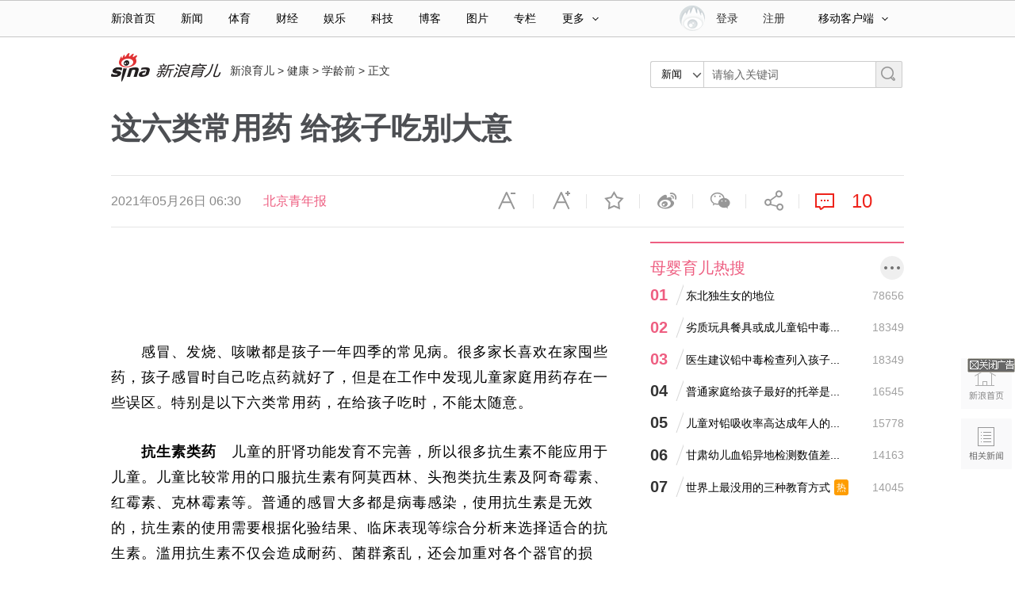

--- FILE ---
content_type: text/html
request_url: https://baby.sina.com.cn/health/hlbj/hjjcs/2021-05-26/doc-ikmxzfmm4594942.shtml
body_size: 25954
content:
<!DOCTYPE html>
<!-- [ published at 2021-05-26 06:30:03 ] -->


<!---->
<html>
<head>
    <meta charset="utf-8"/>
    <meta http-equiv="X-UA-Compatible" content="IE=edge"/>
	<meta http-equiv="Content-Security-Policy" content="upgrade-insecure-requests" />
	<meta name="sudameta" content="urlpath:health/; allCIDs:69085,257,68824,68999,69021,69276,69010,69051,73382,258,70811,73428">
    <title>这六类常用药 给孩子吃别大意|感冒|孩子|药品_新浪育儿_新浪网</title>
<meta name="keywords" content="感冒,孩子,药品" />
<meta name="description" content="感冒、发烧、咳嗽都是孩子一年四季的常见病。很多家长喜欢在家囤些药，孩子感冒时自己吃点药就好了，但是在工作中发现儿童家庭用药存在一些误区。特别是以下六类常用药，在给孩子吃时，不能太随意。抗生素类药儿童的肝肾功能发育不完善，所以很多抗生素不能应" />
<meta name="tags" content="感冒,孩子,药品" />
	<meta property="og:type" content="news" />
<meta property="og:title" content="这六类常用药 给孩子吃别大意" />
<meta property="og:description" content="这六类常用药 给孩子吃别大意" />
<meta property="og:url" content="https://baby.sina.com.cn/health/hlbj/hjjcs/2021-05-26/doc-ikmxzfmm4594942.shtml" />
<meta property="og:image" content="http://n.sinaimg.cn/baby/transform/500/w300h200/20210525/6e55-kqpyffz5267383.png" />
    <meta name="stencil" content="PGLS000159">
<meta name="publishid" content="kmxzfmm4594942" />
<meta name="comment" content="qz:comos-kmxzfmm4594942" />
<meta name="sudameta" content="comment_channel:qz;comment_id:comos-kmxzfmm4594942" />
<meta name="mediaid" content="北京青年报">
<meta name="sudameta" content="sinaog:0" />

<meta name="mobile-agent" content="format=html5; url=https://baby.sina.cn/baike/2021-05-26/detail-ikmxzfmm4594942.d.html">
<meta name="mobile-agent" content="format=xhtml; url=https://baby.sina.cn/baike/2021-05-26/detail-ikmxzfmm4594942.d.html">
<meta name="mobile-agent" content="format=wml; url=https://baby.sina.cn/baike/2021-05-26/detail-ikmxzfmm4594942.d.html">
    
    
    <meta property="article:published_time" content="2021-05-26T06:30:00+08:00" />
<meta property="article:author" content="北京青年报" />


	<script type="text/javascript" src="//www.sinaimg.cn/home/sinaflash.js"></script>
	<link rel="stylesheet" type="text/css" href="//n3.sinaimg.cn/default/cf7470f9/20190830/cms_style.css?t=2021042116" />
	<!-- 导航 登录 css -->
    <link rel="stylesheet" type="text/css" href="//i.sso.sina.com.cn/css/userpanel/v1/top_account_v2.css">
    <link href="//n0.sinaimg.cn/common/channelnav/css/common_nav.css" rel="stylesheet" type="text/css"/>
    <!--评论组件样式-->
    <link rel="stylesheet" type="text/css" href="//n2.sinaimg.cn/finance/sina_comment_2017/build/sina-comment-min.css">
	<!-- 天乙 css -->
    <link rel="stylesheet" href="//news.sina.com.cn/css/pctianyi/tianyi.css">
    <!-- 正文页css -->
    <link rel="stylesheet" href="//n3.sinaimg.cn/contentPage/index/css/pages/public.css">
	<link rel="stylesheet" type="text/css" href="//n3.sinaimg.cn/contentPage/index/css/pages/babyIndex.css">

    <script type="text/javascript" src="//n.sinaimg.cn/lib/core/core.js"></script>
    <script type="text/javascript" src="//n.sinaimg.cn/lib/core/require.js"></script>
    <script type="text/javascript" src="//n.sinaimg.cn/contentPage/index/js/pages/SinaPage.js"></script>

	<!-- 自增js -->
	<script type="text/javascript" src="//d1.sina.com.cn/litong/zhitou/sspnew.js"></script>
<script language="javascript" type="text/javascript" src="//d2.sina.com.cn/d1images/button/rotator.js"></script>
<meta name="sudameta" content="dataid:comos:kmxzfmm4594942" /></head>
<body><!-- body code begin -->

<!-- SUDA_CODE_START --> 
<script type="text/javascript"> 
//<!--
(function(){var an="V=2.1.16";var ah=window,F=document,s=navigator,W=s.userAgent,ao=ah.screen,j=ah.location.href;var aD="https:"==ah.location.protocol?"https://s":"http://",ay="beacon.sina.com.cn";var N=aD+ay+"/a.gif?",z=aD+ay+"/g.gif?",R=aD+ay+"/f.gif?",ag=aD+ay+"/e.gif?",aB=aD+"beacon.sinauda.com/i.gif?";var aA=F.referrer.toLowerCase();var aa="SINAGLOBAL",Y="FSINAGLOBAL",H="Apache",P="ULV",l="SUP",aE="UOR",E="_s_acc",X="_s_tentry",n=false,az=false,B=(document.domain=="sina.com.cn")?true:false;var o=0;var aG=false,A=false;var al="";var m=16777215,Z=0,C,K=0;var r="",b="",a="";var M=[],S=[],I=[];var u=0;var v=0;var p="";var am=false;var w=false;function O(){var e=document.createElement("iframe");e.src=aD+ay+"/data.html?"+new Date().getTime();e.id="sudaDataFrame";e.style.height="0px";e.style.width="1px";e.style.overflow="hidden";e.frameborder="0";e.scrolling="no";document.getElementsByTagName("head")[0].appendChild(e)}function k(){var e=document.createElement("iframe");e.src=aD+ay+"/ckctl.html";e.id="ckctlFrame";e.style.height="0px";e.style.width="1px";e.style.overflow="hidden";e.frameborder="0";e.scrolling="no";document.getElementsByTagName("head")[0].appendChild(e)}function q(){var e=document.createElement("script");e.src=aD+ay+"/h.js";document.getElementsByTagName("head")[0].appendChild(e)}function h(aH,i){var D=F.getElementsByName(aH);var e=(i>0)?i:0;return(D.length>e)?D[e].content:""}function aF(){var aJ=F.getElementsByName("sudameta");var aR=[];for(var aO=0;aO<aJ.length;aO++){var aK=aJ[aO].content;if(aK){if(aK.indexOf(";")!=-1){var D=aK.split(";");for(var aH=0;aH<D.length;aH++){var aP=aw(D[aH]);if(!aP){continue}aR.push(aP)}}else{aR.push(aK)}}}var aM=F.getElementsByTagName("meta");for(var aO=0,aI=aM.length;aO<aI;aO++){var aN=aM[aO];if(aN.name=="tags"){aR.push("content_tags:"+encodeURI(aN.content))}}var aL=t("vjuids");aR.push("vjuids:"+aL);var e="";var aQ=j.indexOf("#");if(aQ!=-1){e=escape(j.substr(aQ+1));aR.push("hashtag:"+e)}return aR}function V(aK,D,aI,aH){if(aK==""){return""}aH=(aH=="")?"=":aH;D+=aH;var aJ=aK.indexOf(D);if(aJ<0){return""}aJ+=D.length;var i=aK.indexOf(aI,aJ);if(i<aJ){i=aK.length}return aK.substring(aJ,i)}function t(e){if(undefined==e||""==e){return""}return V(F.cookie,e,";","")}function at(aI,e,i,aH){if(e!=null){if((undefined==aH)||(null==aH)){aH="sina.com.cn"}if((undefined==i)||(null==i)||(""==i)){F.cookie=aI+"="+e+";domain="+aH+";path=/"}else{var D=new Date();var aJ=D.getTime();aJ=aJ+86400000*i;D.setTime(aJ);aJ=D.getTime();F.cookie=aI+"="+e+";domain="+aH+";expires="+D.toUTCString()+";path=/"}}}function f(D){try{var i=document.getElementById("sudaDataFrame").contentWindow.storage;return i.get(D)}catch(aH){return false}}function ar(D,aH){try{var i=document.getElementById("sudaDataFrame").contentWindow.storage;i.set(D,aH);return true}catch(aI){return false}}function L(){var aJ=15;var D=window.SUDA.etag;if(!B){return"-"}if(u==0){O();q()}if(D&&D!=undefined){w=true}ls_gid=f(aa);if(ls_gid===false||w==false){return false}else{am=true}if(ls_gid&&ls_gid.length>aJ){at(aa,ls_gid,3650);n=true;return ls_gid}else{if(D&&D.length>aJ){at(aa,D,3650);az=true}var i=0,aI=500;var aH=setInterval((function(){var e=t(aa);if(w){e=D}i+=1;if(i>3){clearInterval(aH)}if(e.length>aJ){clearInterval(aH);ar(aa,e)}}),aI);return w?D:t(aa)}}function U(e,aH,D){var i=e;if(i==null){return false}aH=aH||"click";if((typeof D).toLowerCase()!="function"){return}if(i.attachEvent){i.attachEvent("on"+aH,D)}else{if(i.addEventListener){i.addEventListener(aH,D,false)}else{i["on"+aH]=D}}return true}function af(){if(window.event!=null){return window.event}else{if(window.event){return window.event}var D=arguments.callee.caller;var i;var aH=0;while(D!=null&&aH<40){i=D.arguments[0];if(i&&(i.constructor==Event||i.constructor==MouseEvent||i.constructor==KeyboardEvent)){return i}aH++;D=D.caller}return i}}function g(i){i=i||af();if(!i.target){i.target=i.srcElement;i.pageX=i.x;i.pageY=i.y}if(typeof i.layerX=="undefined"){i.layerX=i.offsetX}if(typeof i.layerY=="undefined"){i.layerY=i.offsetY}return i}function aw(aH){if(typeof aH!=="string"){throw"trim need a string as parameter"}var e=aH.length;var D=0;var i=/(\u3000|\s|\t|\u00A0)/;while(D<e){if(!i.test(aH.charAt(D))){break}D+=1}while(e>D){if(!i.test(aH.charAt(e-1))){break}e-=1}return aH.slice(D,e)}function c(e){return Object.prototype.toString.call(e)==="[object Array]"}function J(aH,aL){var aN=aw(aH).split("&");var aM={};var D=function(i){if(aL){try{return decodeURIComponent(i)}catch(aP){return i}}else{return i}};for(var aJ=0,aK=aN.length;aJ<aK;aJ++){if(aN[aJ]){var aI=aN[aJ].split("=");var e=aI[0];var aO=aI[1];if(aI.length<2){aO=e;e="$nullName"}if(!aM[e]){aM[e]=D(aO)}else{if(c(aM[e])!=true){aM[e]=[aM[e]]}aM[e].push(D(aO))}}}return aM}function ac(D,aI){for(var aH=0,e=D.length;aH<e;aH++){aI(D[aH],aH)}}function ak(i){var e=new RegExp("^http(?:s)?://([^/]+)","im");if(i.match(e)){return i.match(e)[1].toString()}else{return""}}function aj(aO){try{var aL="ABCDEFGHIJKLMNOPQRSTUVWXYZabcdefghijklmnopqrstuvwxyz0123456789+/=";var D="ABCDEFGHIJKLMNOPQRSTUVWXYZabcdefghijklmnopqrstuvwxyz0123456789-_=";var aQ=function(e){var aR="",aS=0;for(;aS<e.length;aS++){aR+="%"+aH(e[aS])}return decodeURIComponent(aR)};var aH=function(e){var i="0"+e.toString(16);return i.length<=2?i:i.substr(1)};var aP=function(aY,aV,aR){if(typeof(aY)=="string"){aY=aY.split("")}var aX=function(a7,a9){for(var a8=0;a8<a7.length;a8++){if(a7[a8]==a9){return a8}}return -1};var aS=[];var a6,a4,a1="";var a5,a3,a0,aZ="";if(aY.length%4!=0){}var e=/[^A-Za-z0-9\+\/\=]/g;var a2=aL.split("");if(aV=="urlsafe"){e=/[^A-Za-z0-9\-_\=]/g;a2=D.split("")}var aU=0;if(aV=="binnary"){a2=[];for(aU=0;aU<=64;aU++){a2[aU]=aU+128}}if(aV!="binnary"&&e.exec(aY.join(""))){return aR=="array"?[]:""}aU=0;do{a5=aX(a2,aY[aU++]);a3=aX(a2,aY[aU++]);a0=aX(a2,aY[aU++]);aZ=aX(a2,aY[aU++]);a6=(a5<<2)|(a3>>4);a4=((a3&15)<<4)|(a0>>2);a1=((a0&3)<<6)|aZ;aS.push(a6);if(a0!=64&&a0!=-1){aS.push(a4)}if(aZ!=64&&aZ!=-1){aS.push(a1)}a6=a4=a1="";a5=a3=a0=aZ=""}while(aU<aY.length);if(aR=="array"){return aS}var aW="",aT=0;for(;aT<aS.lenth;aT++){aW+=String.fromCharCode(aS[aT])}return aW};var aI=[];var aN=aO.substr(0,3);var aK=aO.substr(3);switch(aN){case"v01":for(var aJ=0;aJ<aK.length;aJ+=2){aI.push(parseInt(aK.substr(aJ,2),16))}return decodeURIComponent(aQ(aP(aI,"binnary","array")));break;case"v02":aI=aP(aK,"urlsafe","array");return aQ(aP(aI,"binnary","array"));break;default:return decodeURIComponent(aO)}}catch(aM){return""}}var ap={screenSize:function(){return(m&8388608==8388608)?ao.width+"x"+ao.height:""},colorDepth:function(){return(m&4194304==4194304)?ao.colorDepth:""},appCode:function(){return(m&2097152==2097152)?s.appCodeName:""},appName:function(){return(m&1048576==1048576)?((s.appName.indexOf("Microsoft Internet Explorer")>-1)?"MSIE":s.appName):""},cpu:function(){return(m&524288==524288)?(s.cpuClass||s.oscpu):""},platform:function(){return(m&262144==262144)?(s.platform):""},jsVer:function(){if(m&131072!=131072){return""}var aI,e,aK,D=1,aH=0,i=(s.appName.indexOf("Microsoft Internet Explorer")>-1)?"MSIE":s.appName,aJ=s.appVersion;if("MSIE"==i){e="MSIE";aI=aJ.indexOf(e);if(aI>=0){aK=window.parseInt(aJ.substring(aI+5));if(3<=aK){D=1.1;if(4<=aK){D=1.3}}}}else{if(("Netscape"==i)||("Opera"==i)||("Mozilla"==i)){D=1.3;e="Netscape6";aI=aJ.indexOf(e);if(aI>=0){D=1.5}}}return D},network:function(){if(m&65536!=65536){return""}var i="";i=(s.connection&&s.connection.type)?s.connection.type:i;try{F.body.addBehavior("#default#clientCaps");i=F.body.connectionType}catch(D){i="unkown"}return i},language:function(){return(m&32768==32768)?(s.systemLanguage||s.language):""},timezone:function(){return(m&16384==16384)?(new Date().getTimezoneOffset()/60):""},flashVer:function(){if(m&8192!=8192){return""}var aK=s.plugins,aH,aL,aN;if(aK&&aK.length){for(var aJ in aK){aL=aK[aJ];if(aL.description==null){continue}if(aH!=null){break}aN=aL.description.toLowerCase();if(aN.indexOf("flash")!=-1){aH=aL.version?parseInt(aL.version):aN.match(/\d+/);continue}}}else{if(window.ActiveXObject){for(var aI=10;aI>=2;aI--){try{var D=new ActiveXObject("ShockwaveFlash.ShockwaveFlash."+aI);if(D){aH=aI;break}}catch(aM){}}}else{if(W.indexOf("webtv/2.5")!=-1){aH=3}else{if(W.indexOf("webtv")!=-1){aH=2}}}}return aH},javaEnabled:function(){if(m&4096!=4096){return""}var D=s.plugins,i=s.javaEnabled(),aH,aI;if(i==true){return 1}if(D&&D.length){for(var e in D){aH=D[e];if(aH.description==null){continue}if(i!=null){break}aI=aH.description.toLowerCase();if(aI.indexOf("java plug-in")!=-1){i=parseInt(aH.version);continue}}}else{if(window.ActiveXObject){i=(new ActiveXObject("JavaWebStart.IsInstalled")!=null)}}return i?1:0}};var ad={pageId:function(i){var D=i||r,aK="-9999-0-0-1";if((undefined==D)||(""==D)){try{var aH=h("publishid");if(""!=aH){var aJ=aH.split(",");if(aJ.length>0){if(aJ.length>=3){aK="-9999-0-"+aJ[1]+"-"+aJ[2]}D=aJ[0]}}else{D="0"}}catch(aI){D="0"}D=D+aK}return D},sessionCount:function(){var e=t("_s_upa");if(e==""){e=0}return e},excuteCount:function(){return SUDA.sudaCount},referrer:function(){if(m&2048!=2048){return""}var e=/^[^\?&#]*.swf([\?#])?/;if((aA=="")||(aA.match(e))){var i=V(j,"ref","&","");if(i!=""){return escape(i)}}return escape(aA)},isHomepage:function(){if(m&1024!=1024){return""}var D="";try{F.body.addBehavior("#default#homePage");D=F.body.isHomePage(j)?"Y":"N"}catch(i){D="unkown"}return D},PGLS:function(){return(m&512==512)?h("stencil"):""},ZT:function(){if(m&256!=256){return""}var e=h("subjectid");e.replace(",",".");e.replace(";",",");return escape(e)},mediaType:function(){return(m&128==128)?h("mediaid"):""},domCount:function(){return(m&64==64)?F.getElementsByTagName("*").length:""},iframeCount:function(){return(m&32==32)?F.getElementsByTagName("iframe").length:""}};var av={visitorId:function(){var i=15;var e=t(aa);if(e.length>i&&u==0){return e}else{return}},fvisitorId:function(e){if(!e){var e=t(Y);return e}else{at(Y,e,3650)}},sessionId:function(){var e=t(H);if(""==e){var i=new Date();e=Math.random()*10000000000000+"."+i.getTime()}return e},flashCookie:function(e){if(e){}else{return p}},lastVisit:function(){var D=t(H);var aI=t(P);var aH=aI.split(":");var aJ="",i;if(aH.length>=6){if(D!=aH[4]){i=new Date();var e=new Date(window.parseInt(aH[0]));aH[1]=window.parseInt(aH[1])+1;if(i.getMonth()!=e.getMonth()){aH[2]=1}else{aH[2]=window.parseInt(aH[2])+1}if(((i.getTime()-e.getTime())/86400000)>=7){aH[3]=1}else{if(i.getDay()<e.getDay()){aH[3]=1}else{aH[3]=window.parseInt(aH[3])+1}}aJ=aH[0]+":"+aH[1]+":"+aH[2]+":"+aH[3];aH[5]=aH[0];aH[0]=i.getTime();at(P,aH[0]+":"+aH[1]+":"+aH[2]+":"+aH[3]+":"+D+":"+aH[5],360)}else{aJ=aH[5]+":"+aH[1]+":"+aH[2]+":"+aH[3]}}else{i=new Date();aJ=":1:1:1";at(P,i.getTime()+aJ+":"+D+":",360)}return aJ},userNick:function(){if(al!=""){return al}var D=unescape(t(l));if(D!=""){var i=V(D,"ag","&","");var e=V(D,"user","&","");var aH=V(D,"uid","&","");var aJ=V(D,"sex","&","");var aI=V(D,"dob","&","");al=i+":"+e+":"+aH+":"+aJ+":"+aI;return al}else{return""}},userOrigin:function(){if(m&4!=4){return""}var e=t(aE);var i=e.split(":");if(i.length>=2){return i[0]}else{return""}},advCount:function(){return(m&2==2)?t(E):""},setUOR:function(){var aL=t(aE),aP="",i="",aO="",aI="",aM=j.toLowerCase(),D=F.referrer.toLowerCase();var aQ=/[&|?]c=spr(_[A-Za-z0-9]{1,}){3,}/;var aK=new Date();if(aM.match(aQ)){aO=aM.match(aQ)[0]}else{if(D.match(aQ)){aO=D.match(aQ)[0]}}if(aO!=""){aO=aO.substr(3)+":"+aK.getTime()}if(aL==""){if(t(P)==""){aP=ak(D);i=ak(aM)}at(aE,aP+","+i+","+aO,365)}else{var aJ=0,aN=aL.split(",");if(aN.length>=1){aP=aN[0]}if(aN.length>=2){i=aN[1]}if(aN.length>=3){aI=aN[2]}if(aO!=""){aJ=1}else{var aH=aI.split(":");if(aH.length>=2){var e=new Date(window.parseInt(aH[1]));if(e.getTime()<(aK.getTime()-86400000*30)){aJ=1}}}if(aJ){at(aE,aP+","+i+","+aO,365)}}},setAEC:function(e){if(""==e){return}var i=t(E);if(i.indexOf(e+",")<0){i=i+e+","}at(E,i,7)},ssoInfo:function(){var D=unescape(aj(t("sso_info")));if(D!=""){if(D.indexOf("uid=")!=-1){var i=V(D,"uid","&","");return escape("uid:"+i)}else{var e=V(D,"u","&","");return escape("u:"+unescape(e))}}else{return""}},subp:function(){return t("SUBP")}};var ai={CI:function(){var e=["sz:"+ap.screenSize(),"dp:"+ap.colorDepth(),"ac:"+ap.appCode(),"an:"+ap.appName(),"cpu:"+ap.cpu(),"pf:"+ap.platform(),"jv:"+ap.jsVer(),"ct:"+ap.network(),"lg:"+ap.language(),"tz:"+ap.timezone(),"fv:"+ap.flashVer(),"ja:"+ap.javaEnabled()];return"CI="+e.join("|")},PI:function(e){var i=["pid:"+ad.pageId(e),"st:"+ad.sessionCount(),"et:"+ad.excuteCount(),"ref:"+ad.referrer(),"hp:"+ad.isHomepage(),"PGLS:"+ad.PGLS(),"ZT:"+ad.ZT(),"MT:"+ad.mediaType(),"keys:","dom:"+ad.domCount(),"ifr:"+ad.iframeCount()];return"PI="+i.join("|")},UI:function(){var e=["vid:"+av.visitorId(),"sid:"+av.sessionId(),"lv:"+av.lastVisit(),"un:"+av.userNick(),"uo:"+av.userOrigin(),"ae:"+av.advCount(),"lu:"+av.fvisitorId(),"si:"+av.ssoInfo(),"rs:"+(n?1:0),"dm:"+(B?1:0),"su:"+av.subp()];return"UI="+e.join("|")},EX:function(i,e){if(m&1!=1){return""}i=(null!=i)?i||"":b;e=(null!=e)?e||"":a;return"EX=ex1:"+i+"|ex2:"+e},MT:function(){return"MT="+aF().join("|")},V:function(){return an},R:function(){return"gUid_"+new Date().getTime()}};function ax(){var aK="-",aH=F.referrer.toLowerCase(),D=j.toLowerCase();if(""==t(X)){if(""!=aH){aK=ak(aH)}at(X,aK,"","weibo.com")}var aI=/weibo.com\/reg.php/;if(D.match(aI)){var aJ=V(unescape(D),"sharehost","&","");var i=V(unescape(D),"appkey","&","");if(""!=aJ){at(X,aJ,"","weibo.com")}at("appkey",i,"","weibo.com")}}function d(e,i){G(e,i)}function G(i,D){D=D||{};var e=new Image(),aH;if(D&&D.callback&&typeof D.callback=="function"){e.onload=function(){clearTimeout(aH);aH=null;D.callback(true)}}SUDA.img=e;e.src=i;aH=setTimeout(function(){if(D&&D.callback&&typeof D.callback=="function"){D.callback(false);e.onload=null}},D.timeout||2000)}function x(e,aH,D,aI){SUDA.sudaCount++;if(!av.visitorId()&&!L()){if(u<3){u++;setTimeout(x,500);return}}var i=N+[ai.V(),ai.CI(),ai.PI(e),ai.UI(),ai.MT(),ai.EX(aH,D),ai.R()].join("&");G(i,aI)}function y(e,D,i){if(aG||A){return}if(SUDA.sudaCount!=0){return}x(e,D,i)}function ab(e,aH){if((""==e)||(undefined==e)){return}av.setAEC(e);if(0==aH){return}var D="AcTrack||"+t(aa)+"||"+t(H)+"||"+av.userNick()+"||"+e+"||";var i=ag+D+"&gUid_"+new Date().getTime();d(i)}function aq(aI,e,i,aJ){aJ=aJ||{};if(!i){i=""}else{i=escape(i)}var aH="UATrack||"+t(aa)+"||"+t(H)+"||"+av.userNick()+"||"+aI+"||"+e+"||"+ad.referrer()+"||"+i+"||"+(aJ.realUrl||"")+"||"+(aJ.ext||"");var D=ag+aH+"&gUid_"+new Date().getTime();d(D,aJ)}function aC(aK){var i=g(aK);var aI=i.target;var aH="",aL="",D="";var aJ;if(aI!=null&&aI.getAttribute&&(!aI.getAttribute("suda-uatrack")&&!aI.getAttribute("suda-actrack")&&!aI.getAttribute("suda-data"))){while(aI!=null&&aI.getAttribute&&(!!aI.getAttribute("suda-uatrack")||!!aI.getAttribute("suda-actrack")||!!aI.getAttribute("suda-data"))==false){if(aI==F.body){return}aI=aI.parentNode}}if(aI==null||aI.getAttribute==null){return}aH=aI.getAttribute("suda-actrack")||"";aL=aI.getAttribute("suda-uatrack")||aI.getAttribute("suda-data")||"";sudaUrls=aI.getAttribute("suda-urls")||"";if(aL){aJ=J(aL);if(aI.tagName.toLowerCase()=="a"){D=aI.href}opts={};opts.ext=(aJ.ext||"");aJ.key&&SUDA.uaTrack&&SUDA.uaTrack(aJ.key,aJ.value||aJ.key,D,opts)}if(aH){aJ=J(aH);aJ.key&&SUDA.acTrack&&SUDA.acTrack(aJ.key,aJ.value||aJ.key)}}if(window.SUDA&&Object.prototype.toString.call(window.SUDA)==="[object Array]"){for(var Q=0,ae=SUDA.length;Q<ae;Q++){switch(SUDA[Q][0]){case"setGatherType":m=SUDA[Q][1];break;case"setGatherInfo":r=SUDA[Q][1]||r;b=SUDA[Q][2]||b;a=SUDA[Q][3]||a;break;case"setPerformance":Z=SUDA[Q][1];break;case"setPerformanceFilter":C=SUDA[Q][1];break;case"setPerformanceInterval":K=SUDA[Q][1]*1||0;K=isNaN(K)?0:K;break;case"setGatherMore":M.push(SUDA[Q].slice(1));break;case"acTrack":S.push(SUDA[Q].slice(1));break;case"uaTrack":I.push(SUDA[Q].slice(1));break}}}aG=(function(D,i){if(ah.top==ah){return false}else{try{if(F.body.clientHeight==0){return false}return((F.body.clientHeight>=D)&&(F.body.clientWidth>=i))?false:true}catch(aH){return true}}})(320,240);A=(function(){return false})();av.setUOR();var au=av.sessionId();window.SUDA=window.SUDA||[];SUDA.sudaCount=SUDA.sudaCount||0;SUDA.log=function(){x.apply(null,arguments)};SUDA.acTrack=function(){ab.apply(null,arguments)};SUDA.uaTrack=function(){aq.apply(null,arguments)};U(F.body,"click",aC);window.GB_SUDA=SUDA;GB_SUDA._S_pSt=function(){};GB_SUDA._S_acTrack=function(){ab.apply(null,arguments)};GB_SUDA._S_uaTrack=function(){aq.apply(null,arguments)};window._S_pSt=function(){};window._S_acTrack=function(){ab.apply(null,arguments)};window._S_uaTrack=function(){aq.apply(null,arguments)};window._S_PID_="";if(!window.SUDA.disableClickstream){y()}try{k()}catch(T){}})();
//-->
</script> 
<noScript> 
<div style='position:absolute;top:0;left:0;width:0;height:0;visibility:hidden'><img width=0 height=0 src='//beacon.sina.com.cn/a.gif?noScript' border='0' alt='' /></div> 
</noScript> 
<!-- SUDA_CODE_END -->

<!-- SSO_GETCOOKIE_START -->
<script type="text/javascript">var sinaSSOManager=sinaSSOManager||{};sinaSSOManager.getSinaCookie=function(){function dc(u){if(u==undefined){return""}var decoded=decodeURIComponent(u);return decoded=="null"?"":decoded}function ps(str){var arr=str.split("&");var arrtmp;var arrResult={};for(var i=0;i<arr.length;i++){arrtmp=arr[i].split("=");arrResult[arrtmp[0]]=dc(arrtmp[1])}return arrResult}function gC(name){var Res=eval("/"+name+"=([^;]+)/").exec(document.cookie);return Res==null?null:Res[1]}var sup=dc(gC("SUP"));if(!sup){sup=dc(gC("SUR"))}if(!sup){return null}return ps(sup)};</script>
<!-- SSO_GETCOOKIE_END -->

<script type="text/javascript">new function(r,s,t){this.a=function(n,t,e){if(window.addEventListener){n.addEventListener(t,e,false);}else if(window.attachEvent){n.attachEvent("on"+t,e);}};this.b=function(f){var t=this;return function(){return f.apply(t,arguments);};};this.c=function(){var f=document.getElementsByTagName("form");for(var i=0;i<f.length;i++){var o=f[i].action;if(this.r.test(o)){f[i].action=o.replace(this.r,this.s);}}};this.r=r;this.s=s;this.d=setInterval(this.b(this.c),t);this.a(window,"load",this.b(function(){this.c();clearInterval(this.d);}));}(/http:\/\/www\.google\.c(om|n)\/search/, "http://keyword.sina.com.cn/searchword.php", 250);</script>
<!-- body code end -->

<!-- import sinaads.js start-->
<script>(function(d,s,id){var s,n=d.getElementsByTagName(s)[0];if(d.getElementById(id))return;s=d.createElement(s);s.id=id;s.setAttribute('charset','utf-8');s.src='//d'+Math.floor(0+Math.random()*(9-0+1))+'.sina.com.cn/litong/zhitou/sinaads/release/sinaads.js';n.parentNode.insertBefore(s,n);})(document,'script','sinaads-script');</script>
<!-- import sinaads.js end-->
<script type="text/javascript">
var $SCOPE = {
    SINA_COMPONENTS: {}  //为模块化使用的对象
};
//设定为提前一屏触发
SinaPage.config.triggerDistance = 500;
SinaPage.config.apis = {"hotRank":"\/\/interface.sina.cn\/baby\/rank_v2018.d.json","videoNews":"\/\/interface.sina.cn\/baby\/zhibo_v2018.d.json","hdpicRank":"\/\/interface.sina.cn\/baby\/slide_rank_v2018.d.json","babyLearn":"\/\/interface.sina.cn\/baby\/guide_v2018.d.json","eduRank":"\/\/interface.sina.cn\/baby\/edu_rank_v2018.d.json","healthRank":"\/\/interface.sina.cn\/baby\/health_rank_v2018.d.json","try":"\/\/interface.sina.cn\/baby\/try_v2018.d.json","mediaRank":"\/\/interface.sina.cn\/baby\/media_rank_v2018.d.json","jyxzz":"\/\/interface.sina.cn\/baby\/jyxzz_v2018.d.json","bjbwbd":"\/\/interface.sina.cn\/baby\/bjbwbd_v2018.d.json","yykt":"\/\/interface.sina.cn\/baby\/yykt_v2018.d.json","zxRank":"\/\/interface.sina.cn\/baby\/news_rank_v2018.d.json"};
var SINA_TEXT_PAGE_INFO = {
        entry: 'baby',
        channel: 'qz',
        newsid: 'comos-kmxzfmm4594942',

        // 是否隐藏评论入口
        hideComment: false,
        // 是否隐藏评论列表(0,1)
        hideCommentList: 0,

        // 微博分享后面的@用户uid
        uid: '1655524143',

        // 文章docid，用来检测是否已收藏
        docID: 'http://doc.sina.cn/?id=comos:kmxzfmm4594942',

        pagepubtime: '2021-05-26',
        difDay: 180,
        ADIDs: ["PublicRelation2","PublicRelation3","left_focus_ad","PublicRelation6","PublicRelation8","pl_sideAd"],

        // 底部微博推荐，如果没有，不填即可
        weiboGroupID: ''

    };
</script>
<!--主导航-->
<!-- 登录js -->
<div class="sina15-top-bar-wrap" id="sina15-top-bar-wrap-astro" data-sudaclick="public_topnav">
  <div class="sina15-top-bar-inner">
    <div class="sina15-nav">
      <ul class="sina15-nav-list">
        <li class="sina15-nav-list-first" data-sudaclick="nav_home_p"><a href="http://www.sina.com.cn/">新浪首页</a></li>
        <li data-sudaclick="nav_news_p"><a href="http://news.sina.com.cn/">新闻</a></li>
        <li data-sudaclick="nav_sports_p"><a href="http://sports.sina.com.cn/">体育</a></li>
        <li data-sudaclick="nav_finance_p"><a href="http://finance.sina.com.cn/">财经</a></li>
        <li data-sudaclick="nav_ent_p"><a href="http://ent.sina.com.cn/">娱乐</a></li>
        <li data-sudaclick="nav_tech_p"><a href="http://tech.sina.com.cn/">科技</a></li>
        <li data-sudaclick="nav_blog_p"><a href="http://blog.sina.com.cn/">博客</a></li>
        <li data-sudaclick="nav_photo_p"><a href="http://photo.sina.com.cn/">图片</a></li>
        <li data-sudaclick="nav_zhuanlan_p"><a href="http://zhuanlan.sina.com.cn/">专栏</a></li>
        <li class="sina15-nav-list-last"><a href="#" class="sina15-more" data-action="dropdown" data-target="more">更多<i class="sina15-icon sina15-icon-arrows-a"></i></a></li>
        <!--鼠标滑过更多<a>标签添加class="sina15-on"-->
      </ul>
      <ul id="more" class="sina15-nav-others">
        <li><a data-sudaclick="nav_auto_p" href="http://auto.sina.com.cn/">汽车</a><a data-sudaclick="nav_edu_p" href="http://edu.sina.com.cn/">教育</a><a data-sudaclick="nav_fashion_p" href="http://fashion.sina.com.cn/">时尚</a><a data-sudaclick="nav_eladies_p" href="http://eladies.sina.com.cn/">女性</a><a data-sudaclick="nav_astro_p" href="http://astro.sina.com.cn/">星座</a><a data-sudaclick="nav_health_p" href="http://health.sina.com.cn/">健康</a></li>
        <li><a data-sudaclick="nav_leju_p" href="http://www.leju.com/#source=pc_sina_dbdh1&source_ext=pc_sina">房产</a><a data-sudaclick="nav_history_p" href="http://history.sina.com.cn/">历史</a><a data-sudaclick="nav_video_p" href="http://video.sina.com.cn/">视频</a><a data-sudaclick="nav_collection_p" href="http://collection.sina.com.cn/">收藏</a><a data-sudaclick="nav_baby_p" href="http://baby.sina.com.cn/">育儿</a><a data-sudaclick="nav_book_p" href="http://book.sina.com.cn/">读书</a></li>
        <li class="sina15-nav-others-last"><a data-sudaclick="nav_fo_p" href="http://fo.sina.com.cn/">佛学</a><a data-sudaclick="nav_games_p" href="http://games.sina.com.cn/">游戏</a><a data-sudaclick="nav_travel_p" href="http://travel.sina.com.cn/">旅游</a><a data-sudaclick="nav_mail_p" href="http://mail.sina.com.cn/">邮箱</a><a data-sudaclick="nav_guide_p" href="http://news.sina.com.cn/guide/">导航</a></li>
      </ul>
    </div>
    <!--通行证组件start-->
        <div class="sina15-client">
        <div class="sina15-client-tl">
            <a class="sina15-more" href="#" data-action="dropdown" data-target="mobileclient">移动客户端<i class="sina15-icon sina15-icon-arrows-a"></i></a>
        </div>
        <ul id="mobileclient" class="sina15-dropdown">
            <li><a data-sudaclick="nav_app_weibo_p" href="http://m.sina.com.cn/m/weibo.shtml" target="_blank"><i class="sina15-ico-client sina15-ico-weibo"></i>新浪微博</a></li>
            <li><a data-sudaclick="nav_app_news_p" href="http://news.sina.com.cn/m/sinanews.html" target="_blank"><i class="sina15-ico-client sina15-ico-news"></i>新浪新闻</a></li>
            <li><a data-sudaclick="nav_app_sports_p" href="http://m.sina.com.cn/m/sinasports.shtml" target="_blank"><i class="sina15-ico-client sina15-ico-sports"></i>新浪体育</a></li>
			<li><a href="http://finance.sina.com.cn/mobile/comfinanceweb.shtml" target="_blank" data-sudaclick="nav_app_finance_p" suda-uatrack="key=finapp_pc&value=nav"><i class="sina15-ico-client sina15-ico-finance"></i>新浪财经</a></li>
			<li><a data-sudaclick="nav_app_zhongce_p" href="http://zhongce.sina.com.cn/about/app" target="_blank"><i class="sina15-ico-client sina15-ico-zhongce"></i>新浪众测</a></li>
            <li><a data-sudaclick="nav_app_blog_p" href="http://blog.sina.com.cn/lm/z/app/" target="_blank"><i class="sina15-ico-client sina15-ico-blog"></i>新浪博客</a></li>
            <li><a data-sudaclick="nav_app_video_p" href="http://video.sina.com.cn/app" target="_blank"><i class="sina15-ico-client sina15-ico-video"></i>新浪视频</a></li>
            <li><a data-sudaclick="nav_app_game_p" href="http://games.sina.com.cn/o/kb/12392.shtml" target="_blank"><i class="sina15-ico-client sina15-ico-games"></i>新浪游戏</a></li>
            <li><a data-sudaclick="nav_app_weather_p" href="http://m.sina.com.cn/m/weather.shtml" target="_blank"><i class="sina15-ico-client sina15-ico-weather"></i>天气通</a></li>
        </ul>
    </div>
    <div id="SI_User" class="TAP14">
    <div class="ac-rgst"> <a data-sudaclick="nav_app_passport_i" href="https://login.sina.com.cn/signup/signup?entry=baby" class="msg-link" target="_blank">注册</a> </div>
      <div class="ac-login">
        <div data-sudaclick="nav_passport_i" class="ac-login-cnt "> <a href="#" class=""><span class="thumb"><img src="//i.sso.sina.com.cn/images/login/thumb_default.png"></span><span class="log-links">登录</span></a> </div>
      </div>
    </div>
    <!--/通行证组件end-->
  </div>
</div>
<!--/主导航-->
<!-- main content start -->
<div class="main-content w1240">
    <!-- 广告 -->
	
    <!-- 广告end -->
    <!-- 搜索栏 search start -->
    <div class="path-search">
	    <!--面包屑 -->
        			<div class="path" data-sudaclick="blkChannelLogo">
			<a data-sudaclick="cnav_logo_mil_p" class="channel-logo baby-channel-logo" href="http://baby.sina.com.cn/"></a>            <div class="channel-path"><a href="http://baby.sina.com.cn/">新浪育儿</a> <span class="spliter">&gt;</span> <a data-sudaclick="cnav_breadcrumbs_p" href="http://baby.sina.com.cn/health/">健康</a> <span class="spliter">&gt;</span> <a data-sudaclick="cnav_breadcrumbs_p" href="http://roll.baby.sina.com.cn/babynewslist/xlq/default/default/index.shtml">学龄前</a><span class="spliter"> &gt;</span><span> 正文</span></div>
        </div>

        <!--面包屑 end-->
        <div class="search" data-sudaclick="cnav_search_p" style=''>
            <form action="//search.sina.com.cn/" name="cheadSearchForm" id="all_search" method="get"
                  target="_blank" style="position: relative;">
                <select name="c" id="search_type" style="visibility: hidden;">
                    <option value="news">新闻</option>
                    <option value="img">图片</option>
                    <option value="video">视频</option>
                </select>
                <input type="hidden" name="ie" value="utf-8">
                <div class="search_div">
                    <input type="text" id="search_input" name="q" value="请输入关键词"
                           onfocus="if(this.value == '请输入关键词') this.value = ''"
                           onblur="if(this.value =='') this.value = '请输入关键词'" autocomplete="off"><input type="submit" id="search_submit" value="">
                </div>
            </form>
        </div>
    </div>
    <!-- 搜索栏  search end -->
    <h1 class="main-title">这六类常用药 给孩子吃别大意</h1>
    <!-- page-tools start -->
    <div class="top-bar-wrap" id="top_bar_wrap">
        <div class="top-bar ani" id="top_bar">
            <div class="top-bar-inner clearfix">
                <div class="second-title">这六类常用药 给孩子吃别大意</div>
                <div class="date-source">
                    <span class="date" data-sudaclick="content_time_p">2021年05月26日 06:30</span>
								<span class="source content-color"><a href="http://health.people.com.cn/n1/2021/0525/c14739-32112554.html" target="_blank" class="source content-color" data-sudaclick="content_media_p" rel="nofollow">北京青年报</a></span>
                    <!-- <a href="http://ent.sina.com.cn/" target="_blank" class="source ent-source" data-sudaclick="media_name" rel="nofollow">新浪娱乐</a> -->
                    <!-- <span class="author">作者王涛</span> -->
                </div>
                <div class="page-tools" data-sudaclick="blk_share">	
                    <span class="tool-icon tool-des-fs first"><a ani-click='scaleDes' ani-hover='bounceFromTop' node-type='decrease-fs' href="javascript:;" title="缩小字体" data-sudaclick="content_smallerfont_i">缩小字体</a></span>
                    <span class="tool-icon tool-ins-fs"><a ani-click="scaleIns" ani-hover="bounceFromTop" node-type="increase-fs" href="javascript:;" title="放大字体" data-sudaclick="content_biggerfont_i">放大字体</a></span>
                    <span class="tool-icon tool-fav"><a ani-hover='bounceFromTop' node-type='add-fav' href="javascript:;" title="收藏本页" data-sudaclick="content_fav_p">收藏</a></span>
					<span class="tool-icon tool-wb"><a ani-hover='bounceFromTop' node-type='share-wb' href="javascript:;" data-share='weibo' title="分享到微博" data-sudaclick="content_weiboshare_i">微博</a></span>
                    <span class="tool-icon tool-wx"><a ani-hover='bounceFromTop' node-type='share-wx' href="javascript:;" data-share='weixin' title="分享到微信" data-sudaclick="content_wechatshare_i">微信</a></span>
                    <span class="tool-icon tool-share"><a ani-hover='bounceFromTop' node-type='share-more' data-action="dropdown" data-target='share_more' href="javascript:;" title="更多分享" data-sudaclick="share">分享</a></span>
                    <span class="tool-icon tool-cmt"><a ani-hover='bounceFromTop' node-type='comment' href="javascript:;"><span class="num content-color" node-type="comment-num" data-sudaclick="blk_comment"></span></a></span>

                    <div class='share-more-list' style='display:none;' id='share_more'>
                        <span  class='tool-icon tool-share-qq'><a href="javascript:;" data-share='qq' title="分享到QQ" data-sudaclick="content_qqshare_i">腾讯QQ</a></span>
                        <span  class='tool-icon tool-share-qqzone'><a href="javascript:;" data-share='qzone' title="分享到QQ空间" data-sudaclick="content_qzoneshare_i">QQ空间</a></span>
                    </div>
                </div>
            </div>
        </div>
    </div>
    <!-- page-tools end -->
    <!-- 正文 start -->
    <div class="article-content clearfix" id='article_content'>
        <div class="article-content-left">
            <!-- 正文广告top start -->
            		<div class="ad top-ad">
			<!-- 标题下方短通栏 begin -->
            <ins class="sinaads" id="PDPS000000060749" data-ad-pdps="PDPS000000060749"></ins>
            <script>(sinaads = window.sinaads || []).push({element: document.getElementById('PDPS000000060749')})</script>
            <!-- 标题下方短通栏 end -->
		</div>

            <!-- 正文广告top end -->
            <!-- 引文 start -->
			
            <!-- 引文 end -->
            <!-- 正文 start -->
			
            <div class="article" id="artibody" data-sudaclick="blk_content">
				<script type="text/javascript">
					window.sina_survey_config = {
    					surveyCss: true,               //调查问答样式true, false, http （不使用默认样式配置false或者不传此参数）
    					resultCss: true,               //调查结果样式true, false, http （不使用默认样式配置false或者不传此参数）
    					source: 'vote'               //通过来源设置图片宽高 sina(手浪), vote(默认)
					}
				</script>
                <p>　　感冒、发烧、咳嗽都是孩子一年四季的常见病。很多家长喜欢在家囤些药，孩子感冒时自己吃点药就好了，但是在工作中发现儿童家庭用药存在一些误区。特别是以下六类常用药，在给孩子吃时，不能太随意。</p>
<p>　　<strong>抗生素类药　</strong>儿童的肝肾功能发育不完善，所以很多抗生素不能应用于儿童。儿童比较常用的口服抗生素有阿莫西林、头孢类抗生素及阿奇霉素、红霉素、克林霉素等。普通的感冒大多都是病毒感染，使用抗生素是无效的，抗生素的使用需要根据化验结果、临床表现等综合分析来选择适合的抗生素。滥用抗生素不仅会造成耐药、菌群紊乱，还会加重对各个器官的损害，所以不建议自行使用抗生素。</p>
<p>　　<strong>退热类药</strong>　儿童发热是非常常见的症状，高热会引起患儿的不适症状，这时可以口服退热药物退热。随着科技的发展、医学的进步，因为药物副作用等原因，很多退热药物退出了人们的视线。目前推荐儿童能使用的退热药物为布洛芬及对乙酰氨基酚。相对来说，这两种退热药物比较安全，但在用药时注意间隔用药时间，尽量间隔4-6小时，每日少于4次。过量服用退热药物会造成患儿肝肾损害，严重时造成肝坏死。</p>
<p>　　<strong>感冒药物　</strong>小儿氨酚黄那敏、氨咖黄敏这类西药感冒药，一般为复方制剂，内含退热药物及抗过敏药物，在使用时要注意使用时间不宜过长，一般不超过5天，且不能与退热药物及抗过敏药物同服，以免造成药物过量引起肝肾损害。</p>
<p>　　<strong>口服中成药</strong>　市场感冒药物品种繁多，很多家长以为中成药很安全，就会选择一种或者数种中成药治疗感冒，甚至有服用成人药物的案例。中成药是需要辨证后选用的，而且很多中成药有相同的成分，所以保险起见建议服用一种中成药。</p>
<p>　　<strong>止咳药</strong>　冬春季节呼吸道感染疾病高发，孩子们容易出现反复咳嗽、咳痰的问题，为此家长焦虑不安，想方设法止咳。咳嗽只是疾病的一个症状，引起咳嗽的原因很多，要根据不同原因进行治疗。一般来说儿童不建议止咳，因为在有一些气道炎症出现痰液时止咳会引起痰液阻塞气道，不利于疾病的恢复。</p>
<p>　　<strong>国外海淘药　</strong>有些家长对国内药物觉得不安全，开始海淘国外药物。但是海淘的感冒药成分中包含和中国类似的对乙酰氨基酚和扑尔敏，口服过量也会产生毒副作用。所以谨慎选择看不懂说明书的国外药物。</p>
<p>　　此外，很多家长为了让孩子顺利服药，选择果汁、牛奶来喂药，这样做是有害无益的。这不仅降低了药物的疗效，还会产生很多的不良反应。比如果汁中的果酸容易导致多种药物提前分解融化，从而降低疗效；有的还会与酸性液体发生反应，生成有害物质；牛奶容易在药物表面形成覆盖膜，影响药效的释放及吸收。</p>
<p>　　总之，家庭用药要谨慎，儿童安全排第一，用药前仔细阅读说明书，观察有效期、适应症状、剂量和用法。</p>
<p>　　文/沙玉英　吴珺</p>
<!--article_adlist[<p cms-style="font-L">　　（北京大学首钢医院）</p>]article_adlist-->
				
            </div>
			<!-- edu_article_v2017_gaokao_iframe -->
<!-- -->
            <!-- 正文页左下画中画广告 begin -->
<div id="left_hzh_ad">
</div>
<!-- 正文页左下画中画广告 end -->
            <div class="article-bottom clearfix" id='article-bottom'>
				            <div class="keywords" id="keywords" data-wbkey="感冒,孩子,药品,娱乐" data-sudaclick="content_keywords_p">
                    <label>关键词 : </label>
					<a href="http://tags.baby.sina.com.cn/感冒" target="_blank">感冒</a><a href="http://tags.baby.sina.com.cn/孩子" target="_blank">孩子</a><a href="http://tags.baby.sina.com.cn/药品" target="_blank">药品</a>
                </div>
                <div class="btns">
					<a target="_blank" href="http://news.sina.com.cn/feedback/post.html" class="btn-icon btn-feedback" data-sudaclick="content_feedback_p">我要反馈</a>
                </div>
            </div>
			
            			<!--新闻客户端广告-->
			<div class="baby-app">
                <img src="//n.sinaimg.cn/baby/photo/baby_weixin_app_080208.jpg">
            </div>
			<!--/新闻客户端广告-->
			        <!--通发页评论上方640*90通栏 2018/03/13 xiaofei start-->
		<div style="margin: -20px auto 20px;">
			<ins class="sinaads" data-ad-pdps="PDPS000000065807"></ins>
			<script>
		        (sinaads = window.sinaads || []).push({});
	        </script>
		</div>
		<!--通发页评论上方640*90通栏 end -->

            <!-- 评论 start -->
            <div class="blk-comment" id="bottom_sina_comment"></div>
            <!-- 评论 end -->
			
			
            <!-- 相关新闻/相关微博 start -->
			<div class='blk-related clearfix' id='tab_related'>
	<div class='tab-related-wrap'>
		<div class='tab-related' id='tab_related_btn'>
			<a href="javascript:;" id='tab01_btn01' class='cur' data-sudaclick="relativenews_tab_i">相关新闻</a>
		</div>
	</div>
	<div class='tab-cont-related'>
		<div id='tab01_cont01' data-sudaclick="relativenews_feed_p">
			<div id="tycard_list">
				<div class="cardlist-a__list" node-type="list"></div>
				<div class="cardlist-a__loading" node-type="loading">加载中<s class="icon-loading"></s></div>
				<div class="cardlist-a__more" node-type="more" style="display:none;">点击加载更多</div>
				<div class="cardlist-a__tip" node-type="tip" style="display:none;"></div>
				<div class="cardlist-a__pager" node-type="pager" style="display:none;"></div>
			</div>
		</div>
	</div>
</div>

            <!-- 相关新闻/相关微博 end -->
            <!-- 正文 end -->
        </div>
        <!-- 天乙feed样式 start-->
        <!-- 天乙feed样式 end -->
        <div class="article-content-right">
		                <style>
                .right-rank-list-lili a {
                  margin: 0 auto;
                  width: 320px;
                  display: flex;
                  color: #000;
                  text-decoration: none;
                  box-sizing: border-box;
                  padding-left: 0px;
                  padding-right: 0px;
                  line-height: 40px;
                  /* border-bottom: 1px solid #e9e6e6; */
                }
                .right-rank-list-lili a .left,
                .right-rank-list-lili a .right {
                  flex: 1;
                }
                .right-rank-list-lili a .right {
                  text-align: right;
                  color: #a1a1a1;
                  width: 55px;
                  flex: none;
                }
                .right-rank-list-lili li a .left img{
                  width:24px; height:24px;
                  margin-left: 5px;
                  position: relative;
                  top:3px;
                }
                .right-rank-list-lili a .reco,
                .right-rank-list-lili a .hot,
                .right-rank-list-lili a .fei,
                .right-rank-list-lili a .new {
                  color: #fff;
                  margin-left: 5px;
                  padding: 3px 3px;
                  border-radius: 3px;
                  font-size: 12px;
                  position: relative;
                  top:-1px;
                }
                .right-rank-list-lili a .reco {
                  background: #4db2fe;
                }
                .right-rank-list-lili a .fei {
                  background: #f76100;
                }
                .right-rank-list-lili a .new {
                  background: #fe4c63;
                }
                .right-rank-list-lili a .hot {
                  background: #fe9d00;
                }
                .right-rank-list-lili a em {
                    font-size: 20px;
                    display: inline-block;
                    width: 45px;
                    line-height: 38px;
                    vertical-align: middle;
                    font-weight: bold;
                }              
                .right-rank-list-lili a em {
                    color: #EE5E81;
                    font-style: normal;
                    position: relative;
                    top:-2px;
                }
                .right-rank-list-lili a em::after  {
                    position: absolute;
                    background: url(//n.sinaimg.cn/contentPage/index/images/pages/babyRight.png) 20px -72px no-repeat;
                    content: ' ';
                    width: 40px;
                    height: 38px;
                    display: block;
                    top:-2px;
                    left: 2px;
                }
                .right-rank-list-lili a .top {
                  height: 18px;
                  background: url("//n.sinaimg.cn/baby/search/icon5.png") no-repeat;
                  left:2px;
                }
                .right-rank-list-lili a em.top::after  {
                    top:-12px;
                    left: 0px;
                }  
                .right-rank-list-lili a em.low {
                    color: #333;
                }
                
                            </style>
            <div class="baby-hot-wrap" data-sudaclick="right_yerdphb_p">
                <div class="right-header">
                    <div class="right-line"></div>
                    <div class="right-title-wrap justify">
                        <h3 class="dib">母婴育儿热搜</h3>
                        <a href="https://baby.sina.cn/search/?c=spr_auto_trackid_8e2e2c8472ac0c46" class="dib right-more" target="_blank"></a>
                    </div>
                </div>
                <div class="baby-hot-list">
                    <!-- 前三个加上num-color -->
                    <ul class="right-rank-list-lili" id="baby-hot-list-lili">
                        
                    </ul>            
                </div>
            </div>
            <script>
                $.ajax('//a.sina.cn/s/api/hotTopic/search?sort=hot&domain=baby&from=wap').then(({ code, data }) => {
            
                  if (code != 1000) {
                    console.log('接口异常')
                    return
                  }
                  const $list = $('#baby-hot-list-lili')
                  
                  var tempindex = 0

                  data.zhiding.map(function (item, index) {
                    if (index > 1) return    
                    var sort = '<em class="top"></em>';
                    var icon = '';
            
                    switch (item.hot_icon_type) {
                      case '1':
                        icon = '<span class="new">新</span>';
                        break;
                      case '2':
                        icon = '<span class="reco">荐</span>';
                        break;
                      case '3':
                        icon = '<span class="hot">热</span>';
                        break;
                      case '4':
                        icon = '<span class="fei">沸</span>';
                        break;
                    }
            
            
                    var text = item.title
                    if (text.length > 14) {
                       text = text.substr(0, 13) + '...'
                    }
                    var sum = item.hot_val
                    sum = (sum > 999999) ? parseInt(sum/10000)+'万' : sum    
                    var html = `<li><a href="${item.wap_url}?c=spr_auto_trackid_8e2e2c8472ac0c46" target="_blank"><div class="left">${sort}${text}${icon}</div><div class="right">${sum}</div></a></li>`
                    tempindex = index+1
                    
                    $list.append(html)
                  })
            
                  //普通
                  data.list.map((item, index) => {
                    var newindex = index+tempindex
                    if (newindex > 6) return
                    var sort = `<em class="low">0${1 + index}</em>`
            
                    if (index < 3) {
                    sort = `<em class="high">0${1 + index}</em>`
                    }
            
                    var icon = ''
                    switch (item.hot_icon_type) {
                      case '1':
                        icon = '<span class="new">新</span>';
                        break;
                      case '2':
                        icon = '<span class="reco">荐</span>';
                        break;
                      case '3':
                        icon = '<span class="hot">热</span>';
                        break;
                      case '4':
                        icon = '<span class="fei">沸</span>';
                        break;
                    }
            
                    var text = item.title
                    if (text.length > 14) {
                       text = text.substr(0, 13) + '...'
                    }
                    var sum = item.hot_val
                    sum = (sum > 999999) ? parseInt(sum/10000)+'万' : sum    
                    var html = `<li><a href="${item.wap_url}?c=spr_auto_trackid_8e2e2c8472ac0c46" target="_blank"><div class="left">${sort}${text}${icon}</div><div class="right">${sum}</div></a></li>`
                    $list.append(html)
            
                  })
            
                })
              </script>                <div class="right-ad" id="PublicRelation1">	<!-- 300x500画中画00(天) Begin-->
	<ins class="sinaads" id="PDPS000000041376" data-ad-pdps="PDPS000000041376"></ins>
    <script>(sinaads = window.sinaads || []).push({element: document.getElementById('PDPS000000041376')})</script>
    <!-- 300x500画中画00(天) End--></div>
<!-- 视频新闻 -->
            <div class="video-news-wrap" data-sudaclick="right_yezbj_p">
                <div class="right-header">
                    <div class="right-line"></div>
                    <div class="right-title-wrap justify">
                        <h3 class="dib">育儿直播间</h3>
                        <a href="https://weibo.com/baby" class="dib right-more" target="_blank"></a>
                    </div>
                </div>
                <div class="video-news-list">
                    <ul class="video-news-ul justify" id="video-news-dom">
                        <script id="TPL_videoNews"type="text/x-dot-template">
                        @@~it:value:index$$
                        <li class="dib video-news-li">
                            <a href="@@=value.url$$" target="_blank" class="video-pic">
                                <img src="@@=value.pic$$" />
                                <i class="player"></i>
                            </a>
                            <p class="video-title"><a href="@@=value.url$$" target="_blank">@@=value.title$$</a></p>
                        </li>
                        @@~$$
                        </script>
                    </ul>
					<ul class="seo_data_list" style="display:none!important;height:0!important;overflow:hidden!important;">
					   	       <li><a url="https://zhibo.sina.com.cn/baby/ertty"><img src="//n.sinaimg.cn/baby/transform/250/w150h100/20210201/09d4-kiksqxh5416692.jpg" />婴幼儿心理行为和家庭养育</a></li>
	       <li><a url="https://zhibo.sina.com.cn/baby/chydye"><img src="//n.sinaimg.cn/baby/transform/250/w150h100/20210201/7a22-kiksqxh5412988.jpg" />颜值管理那些事儿</a></li>
	       <li><a url="https://zhibo.sina.com.cn/baby/xyjdxw"><img src="//n.sinaimg.cn/top/transform/250/w150h100/20210111/fb58-khmynua3357872.jpg" />小眼睛，大学问</a></li>
	       <li><a url="https://zhibo.sina.com.cn/baby/etaqyy"><img src="//n.sinaimg.cn/top/transform/250/w150h100/20210111/0315-khmynua3359626.jpg" />儿童安全用药要知道</a></li>
				    </ul>
                </div>
            </div>                <div class="right-ad" id="PublicRelation3">    <!--  画中画01下300*250按钮 begin -->
	<ins class="sinaads" id="PDPS000000046929" data-ad-pdps="PDPS000000046929"></ins>
    <script>(sinaads = window.sinaads || []).push({element: document.getElementById('PDPS000000046929')})</script>
    <!--  画中画01下300*250按钮 end --></div>
<!-- 高清排行榜 -->
            <div class="hdpic-rank-wrap" data-sudaclick="right_gqtphb_p">
                <div class="right-header">
                    <div class="right-line"></div>
                    <div class="right-title-wrap justify">
                        <h3 class="dib">高清图排行榜</h3>
                        <a href="http://baby.sina.com.cn/photo/" class="dib right-more" target="_blank"></a>
                    </div>
                </div>
                <div class="hdpic-rank-list">
                    <!-- 前三个加上num-color -->
                    <ul class="right-rank-list" id="hdpic-rank-dom">
                        <script id="TPL_hdpicRank" type="text/x-dot-template">
                        @@~it:value:index$$
                        <li>
                            <h3 class="num @@? index < 3$$num-color @@?$$">@@? index==9 $$ 10 @@??$$ 0@@=index+1$$ @@?$$</h3>
                            <a href="@@=value.url$$" target="_blank" class="rank-item">@@=value.title$$</a>
                        </li>
                        @@~$$
                        </script>
                    </ul>
					<ul class="seo_data_list" style="display:none!important;height:0!important;overflow:hidden!important;">
					   			<li><a url="http://slide.baby.sina.com.cn/mxx/slide_10_846_770382.html">朱丹挺孕肚做运动小小丹“捣乱”</a></li>	
						<li><a url="http://slide.baby.sina.com.cn/mxx/slide_10_846_770380.html">汪峰带女儿醒醒探班章子怡</a></li>	
						<li><a url="http://slide.baby.sina.com.cn/mxx/slide_10_846_774384.html">孙莉晒与多多假期游玩合照</a></li>	
						<li><a url="http://slide.baby.sina.com.cn/mxx/slide_10_846_770379.html">鲍蕾携两女儿穿亲子装拍照</a></li>	
						<li><a url="http://slide.baby.sina.com.cn/mxx/slide_10_846_770381.html">昆凌带孩子去逛海洋馆</a></li>	
							    </ul>
                </div>
            </div>                <div class="right-ad" id="PublicRelation4">			<!--300x250两轮播按钮(天) Begin-->
			<ins class="sinaads" id="PDPS000000058358" data-ad-pdps="PDPS000000058358"></ins>
            <script>(sinaads = window.sinaads || []).push({element: document.getElementById('PDPS000000058358')})</script>
			<!--300x250两轮播按钮(天) End--></div>
                <div class="right-ad" id="PublicRelation5">	<!--智投热点两轮播300x250按钮 Begin-->
	<ins class="sinaads" id="PDPS000000058599" data-ad-pdps="PDPS000000058599"></ins>
    <script>(sinaads = window.sinaads || []).push({element: document.getElementById('PDPS000000058599')})</script>
	<!--智投热点两轮播300x250按钮 End--></div>
<!-- 全程育儿指导 -->
            <div class="baby-learn-wrap" data-sudaclick="right_qcyezd_p">
                <div class="right-header">
                    <div class="right-line"></div>
                    <div class="right-title-wrap justify">
                        <h3 class="dib">全程育儿指导</h3>
                        <a href="http://baby.sina.com.cn/guide/zhunbei.html" class="dib right-more" target="_blank"></a>
                    </div>
                </div>

                <div  id="baby-learn-dom">
                    <script id="TPL_babyLearn" type="text/x-dot-template">
                    <div class="learn-pic">
                        <a href="@@=it.pic.url$$"><img src="@@=it.pic.pic$$" /></a>
                    </div>
                    <div class="baby-learn-list">
                        <ul class="baby-learn-ul">
                            @@~it.link:value:index$$
                            <li><a href="@@=value.url$$" target="_blank">@@=value.title$$</a></li>
                            @@~$$
                        </ul>
                    </div>
                    </script>
					<ul class="seo_data_list" style="display:none!important;height:0!important;overflow:hidden!important;">
					       <li><a href="http://baby.sina.com.cn/guide/zhunbei.html" target="_blank"><img src="//n.sinaimg.cn/default/transform/w319h250/20171221/FLhB-fypvuqe5331645.jpg" /></a></li>
    <li><a href="http://baby.sina.com.cn/zt_d/fyqj/" target="_blank">【宝贝帮帮帮】肺炎球菌感染预防攻略</a></li>
    <li><a href="http://baby.sina.com.cn/zt_d/2019ertongjie" target="_blank">【特别策划】六一儿童节 你的童年我不缺席</a></li>
				    </ul>
                </div>
            </div>                <div class="right-ad" id="PublicRelation6">	<!-- 300x250矩形 Begin -->
	<ins class="sinaads" id="PDPS000000043766" data-ad-pdps="PDPS000000043766"></ins>
    <script>(sinaads = window.sinaads || []).push({element: document.getElementById('PDPS000000043766')})</script>
	<!-- 300x250矩形 End --></div>
                <div class="right-ad" id="PublicRelation7">	<!-- 智选300x250按钮(天) Begin -->
	<ins class="sinaads" id="PDPS000000058365" data-ad-pdps="PDPS000000058365"></ins>
    <script>(sinaads = window.sinaads || []).push({element: document.getElementById('PDPS000000058365')})</script>
	<!-- 智选300x250按钮(天) End --></div>
<!--教育排行榜-->
            <div class="edu-rank-wrap" data-sudaclick="right_jyphb_p">
                <div class="right-header">
                    <div class="right-line"></div>
                    <div class="right-title-wrap justify">
                        <h3 class="dib">教育排行榜</h3>
                        <a href="http://baby.sina.com.cn" class="dib right-more" target="_blank"></a>
                    </div>
                </div>
                <div class="edu-rank-list">
                    <!-- 前三个加上num-color -->
                    <ul class="right-rank-list" id="edu-rank-dom">
                        <script id="TPL_eduRank" type="text/x-dot-template">
                        @@~it:value:index$$
                        <li>
                            <h3 class="num @@? index < 3$$num-color @@?$$">@@? index==9 $$ 10 @@??$$ 0@@=index+1$$ @@?$$</h3>
                            <a href="@@=value.url$$" target="_blank" class="rank-item">@@=value.title$$</a>
                        </li>
                        @@~$$
                        </script>
                    </ul>
					<ul class="seo_data_list" style="display:none!important;height:0!important;overflow:hidden!important;">
					   	<li><a url="https://baby.sina.com.cn/news/2021-05-25/doc-ikmyaawc7459996.shtml">四川23批次儿童用品抽检不合格</a></li>
	<li><a url="https://baby.sina.com.cn/edu/2021-05-25/doc-ikmxzfmm3197447.shtml">构建和谐亲子关系 父母应学会“有话好好说”</a></li>
	<li><a url="https://baby.sina.com.cn/edu/2021-05-25/doc-ikmxzfmm4396782.shtml">父母应善于发现并发挥孩子的优势</a></li>
	<li><a url="https://baby.sina.com.cn/news/2021-05-24/doc-ikmxzfmm4371280.shtml">男子网购美赞臣奶粉发现异物 店家：不影响食用</a></li>
	<li><a url="https://baby.sina.com.cn/edu/2021-05-24/doc-ikmyaawc6525009.shtml">致愤怒中的家长：孩子是家长发火的最大受害者</a></li>
				    </ul>
                </div>
            </div>                <div class="right-ad" id="PublicRelation8">	<!-- 包版300x250按钮01(天) Begin -->
	<ins class="sinaads" id="PDPS000000058857" data-ad-pdps="PDPS000000058857"></ins>
    <script>(sinaads = window.sinaads || []).push({element: document.getElementById('PDPS000000058857')})</script>
	<!-- 包版300x250按钮01(天) End --></div>
                <div class="right-ad" id="PublicRelation9">	<!-- 包版300x250按钮02(天) Begin -->
	<ins class="sinaads" id="PDPS000000058858" data-ad-pdps="PDPS000000058858"></ins>
    <script>(sinaads = window.sinaads || []).push({element: document.getElementById('PDPS000000058858')})</script>
	<!-- 包版300x250按钮02(天) End --></div>
<!-- 健康排行榜 -->
            <div class="health-rank-wrap" data-sudaclick="right_jkphb_p">
                <div class="right-header">
                    <div class="right-line"></div>
                    <div class="right-title-wrap justify">
                        <h3 class="dib">健康排行榜</h3>
                        <a href="http://baby.sina.com.cn" class="dib right-more" target="_blank"></a>
                    </div>
                </div>
                <div class="health-rank-list">
                    <!-- 前三个加上num-color -->
                    <ul class="right-rank-list" id="health-rank-dom">
                        <script id="TPL_healthRank" type="text/x-dot-template">
                        @@~it:value:index$$
                        <li>
                            <h3 class="num @@? index < 3$$num-color @@?$$">@@? index==9 $$ 10 @@??$$ 0@@=index+1$$ @@?$$</h3>
                            <a href="@@=value.url$$" target="_blank" class="rank-item">@@=value.title$$</a>
                        </li>
                        @@~$$
                        </script>
                    </ul>
					<ul class="seo_data_list" style="display:none!important;height:0!important;overflow:hidden!important;">
					   	<li><a url="https://baby.sina.com.cn/news/2021-05-25/doc-ikmyaawc7240743.shtml">“六一”儿童节将至 这些网红玩具别送孩子！</a></li>
	<li><a url="https://baby.sina.com.cn/ask/2021-05-25/doc-ikmyaawc7219213.shtml">孩子曾患咽颊炎还会被再次传染吗？</a></li>
	<li><a url="https://baby.sina.com.cn/health/bbjk/hyieq/2021-05-24/doc-ikmxzfmm4298219.shtml">《张思莱小课堂》第53期：为何强调婴幼儿没有必要进行骨密度检查</a></li>
	<li><a url="https://baby.sina.com.cn/health/2021-05-25/doc-ikmyaawc7363646.shtml">让儿童从吃好到吃对 这7个育娃难题你遇到过吗？</a></li>
	<li><a url="https://baby.sina.com.cn/ask/2021-05-24/doc-ikmyaawc7072251.shtml">两岁半的女孩可以喝低温酸奶吗？</a></li>
				    </ul>
                </div>
            </div>                <div class="right-ad" id="PublicRelation10">	<!--包版300x250按钮03(天) Begin-->
	<ins class="sinaads" id="PDPS000000060867" data-ad-pdps="PDPS000000060867"></ins>
    <script>(sinaads = window.sinaads || []).push({element: document.getElementById('PDPS000000060867')})</script>
	<!--包版300x250按钮03(天) End--></div>
                <div class="right-ad" id="PublicRelation11">	<!--包版300x250按钮04(天) Begin-->
	<ins class="sinaads" id="PDPS000000060868" data-ad-pdps="PDPS000000060868"></ins>
    <script>(sinaads = window.sinaads || []).push({element: document.getElementById('PDPS000000060868')})</script>
	<!--包版300x250按钮04(天) End--></div>
<!--试用-->
            <div class="try-wrap" data-sudaclick="right_sy_p">
                <div class="right-header">
                    <div class="right-line"></div>
                    <div class="right-title-wrap justify">
                        <h3 class="dib">试用</h3>
                        <a href="http://fashion.sina.com.cn/try/apply/view/childrear" class="dib right-more" target="_blank"></a>
                    </div>
                </div>
                <div class="try-wrap" id="try-dom">
                    <script id="TPL_try" type="text/x-dot-template">
                    @@~it:value:index$$
                    <div class="try-item">
                        <div class="try-img"><img src="@@=value.pic$$" /></div>
                        <div class="try-info">
                            <p class="try-title">@@=value.title$$</p>
                            <p class="try-price">参考价：@@=value.price$$元</p>
                        </div>
                        <a href="@@=value.url$$"" target="_blank" class="try-button">免费试用</a>
                    </div>
                    @@~$$
                    </script>
					<ul class="seo_data_list" style="display:none!important;height:0!important;overflow:hidden!important;">
					   	   <li><a url="http://fashion.sina.com.cn/try/product/1789"><img src="//n.sinaimg.cn/baby/transform/144/w72h72/20181129/M3cq-hpinrya7993981.jpg" />特宝儿赛道滑翔车</a></li>
	   <li><a url="http://fashion.sina.com.cn/try/product/1793"><img src="//n.sinaimg.cn/baby/transform/144/w72h72/20181214/goP8-hqackac5808822.jpg" />爸爸的选择纸尿裤</a></li>
				    </ul>
                </div>
            </div><!-- 自媒体排行榜 -->
            <div class="media-rank-wrap" data-sudaclick="right_zmtphb_p">
                <div class="right-header">
                    <div class="right-line"></div>
                    <div class="right-title-wrap justify">
                        <h3 class="dib">自媒体排行榜</h3>
                        <a href="http://baby.sina.com.cn/wemedia/" class="dib right-more" target="_blank"></a>
                    </div>
                </div>
                <div class="media-rank-list">
                    <!-- 前三个加上num-color -->
                    <ul class="right-rank-list" id="media-rank-dom">
                        <script id="TPL_mediaRank" type="text/x-dot-template">
                        @@~it:value:index$$
                        <li>
                            <h3 class="num @@? index < 3$$num-color @@?$$">@@? index==9 $$ 10 @@??$$ 0@@=index+1$$ @@?$$</h3>
                            <a href="@@=value.url$$" target="_blank" class="rank-item">@@=value.title$$</a>
                        </li>
                        @@~$$
                        </script>
                    </ul>
					<ul class="seo_data_list" style="display:none!important;height:0!important;overflow:hidden!important;">
					   	<li><a url="https://baby.sina.com.cn/wemedia/ask/2021-05-25/doc-ikmyaawc7232814.shtml">小心观察宝宝是否歪着头 两种可能都该引起重视</a></li>
	<li><a url="https://baby.sina.com.cn/wemedia/ask/2021-05-21/doc-ikmxzfmm3628591.shtml">春末夏初 预防麻疹找上来</a></li>
	<li><a url="https://baby.sina.com.cn/news/2021-05-20/doc-ikmyaawc6409001.shtml">晶心关爱母婴室，期待你的好创意</a></li>
	<li><a url="https://baby.sina.com.cn/wemedia/ask/2021-05-19/doc-ikmyaawc6041695.shtml">春天，宝宝最容易出的7种疹子 第三种最危险</a></li>
	<li><a url="https://baby.sina.com.cn/wemedia/ask/2021-05-17/doc-ikmxzfmm2428220.shtml">输液治疗不是必须的 什么情况才需要？</a></li>
				    </ul>
                </div>
            </div><!-- 育儿视频推荐 -->
            <div class="baby-rec" data-sudaclick="right_yesptj_p">
                <div class="right-header">
                    <div class="right-line"></div>
                    <div class="right-title-wrap">
                        <h3 class="dib">育儿视频推荐</h3>
                    </div>
                </div>
                <div class="rec-item">
                    <div class="rec-title-wrap justify">
                        <h3 class="rec-title dib">育儿课堂</h3>
                        <a class="dot-list dib" href="https://weibo.com/u/3686795631" target="_blank">
                            <span></span>
                            <span></span>
                            <span></span>
                        </a>
                    </div>
                    <div class="rec-list">
                        <ul class="rec-list-ul justify" id="yykt-dom">
                            <script id="TPL_yykt" type="text/x-dot-template">
                            @@~it:value:index$$
                            <li class="dib rec-list-li">
                                <a href="@@=value.url$$" target="_blank" class="rec-pic">
                                    <img src="@@=value.pic$$" />
                                    <i class="player"></i>
                                </a>
                                <p class="rec-title"><a href="@@=value.url$$" target="_blank">@@=value.title$$</a></p>
                            </li>
                            @@~$$
                            </script>
                        </ul>
						<ul class="seo_data_list" style="display:none!important;height:0!important;overflow:hidden!important;">
					   	   <li><a url="https://video.sina.com.cn/p/baby/2021-03-01/detail-ikftssap9408516.d.html"><img src="//n.sinaimg.cn/baby/transform/245/w140h105/20210220/fffa-kkciesr7825156.jpg" />全科医生的概念是什么？</a></li>
	   <li><a url="https://video.sina.com.cn/p/baby/2021-03-01/detail-ikftpnnz0395810.d.html"><img src="//n.sinaimg.cn/baby/transform/245/w140h105/20210301/0111-kksmnwv1204062.png" />产后收腹带需要买吗？</a></li>
				    </ul>
                    </div>
                </div>
                <div class="rec-item">
                    <div class="rec-title-wrap justify">
                        <h3 class="rec-title dib">百家百问百答</h3>
                        <a class="dot-list dib" href="https://weibo.com/u/3686795631" target="_blank">
                            <span></span>
                            <span></span>
                            <span></span>
                        </a>
                    </div>
                    <div class="rec-list">
                        <ul class="rec-list-ul justify" id="bjbwbd-dom">
                            <script id="TPL_bjbwbd" type="text/x-dot-template">
                            @@~it:value:index$$
                            <li class="dib rec-list-li">
                                <a href="@@=value.url$$" target="_blank" class="rec-pic">
                                    <img src="@@=value.pic$$" />
                                    <i class="player"></i>
                                </a>
                                <p class="rec-title"><a href="@@=value.url$$" target="_blank">@@=value.title$$</a></p>
                            </li>
                            @@~$$
                            </script>
                        </ul>
						<ul class="seo_data_list" style="display:none!important;height:0!important;overflow:hidden!important;">
					   	   <li><a url="https://video.sina.com.cn/p/baby/2021-03-01/detail-ikftpnnz0393764.d.html"><img src="//n.sinaimg.cn/baby/transform/245/w140h105/20210220/74c7-kkciesr7820572.jpg" />为什么宝宝自己睡就哭</a></li>
	   <li><a url="https://video.sina.com.cn/p/baby/2021-03-01/detail-ikftpnnz0391064.d.html"><img src="//n.sinaimg.cn/baby/transform/245/w140h105/20210220/c5a5-kkciesr7836836.png" />高龄产妇孕育艰难怎么办</a></li>
				    </ul>
                    </div>
                </div>
                <div class="rec-item">
                    <div class="rec-title-wrap justify">
                        <h3 class="rec-title dib">教育新主张</h3>
                        <a class="dot-list dib" href="https://weibo.com/u/3686795631" target="_blank">
                            <span></span>
                            <span></span>
                            <span></span>
                        </a>
                    </div>
                    <div class="rec-list">
                        <ul class="rec-list-ul justify" id="jyxzz-dom">
                            <script id="TPL_jyxzz" type="text/x-dot-template">
                            @@~it:value:index$$
                            <li class="dib rec-list-li">
                                <a href="@@=value.url$$" target="_blank" class="rec-pic">
                                    <img src="@@=value.pic$$" />
                                    <i class="player"></i>
                                </a>
                                <p class="rec-title"><a href="@@=value.url$$" target="_blank">@@=value.title$$</a></p>
                            </li>
                            @@~$$
                            </script>
                        </ul>
						<ul class="seo_data_list" style="display:none!important;height:0!important;overflow:hidden!important;">
					   	   <li><a url="https://video.sina.com.cn/p/baby/2021-03-01/detail-ikftpnnz0392650.d.html"><img src="//n.sinaimg.cn/baby/transform/245/w140h105/20210220/b59d-kkciesr7843928.jpg" />怎样看待孩子早恋问题</a></li>
	   <li><a url="https://video.sina.com.cn/p/baby/2021-03-01/detail-ikftssap9408960.d.html"><img src="//n.sinaimg.cn/baby/transform/245/w140h105/20210220/ee45-kkciesr7840353.jpg" />宝宝的牙膏该怎么选？</a></li>
				    </ul>
                    </div>
                </div>
            </div><!-- 资讯排行榜 -->
            <div class="info-rank-wrap" data-sudaclick="right_zxphb_p">
                <div class="right-header">
                    <div class="right-line"></div>
                    <div class="right-title-wrap justify">
                        <h3 class="dib">资讯排行榜</h3>
                        <a href="http://baby.sina.com.cn" class="dib right-more" target="_blank"></a>
                    </div>
                </div>
                <div class="info-rank-list">
                    <!-- 前三个加上num-color -->
                    <ul class="right-rank-list" id="zx-rank-dom">
                        <script id="TPL_zxRank" type="text/x-dot-template">
                        @@~it:value:index$$
                        <li>
                            <h3 class="num @@? index < 3$$num-color @@?$$">@@? index==9 $$ 10 @@??$$ 0@@=index+1$$ @@?$$</h3>
                            <a href="@@=value.url$$" target="_blank" class="rank-item">@@=value.title$$</a>
                        </li>
                        @@~$$
                        </script>
                    </ul>
					<ul class="seo_data_list" style="display:none!important;height:0!important;overflow:hidden!important;">
					   	<li><a url="https://baby.sina.com.cn/news/2021-05-25/doc-ikmyaawc7459996.shtml">四川23批次儿童用品抽检不合格</a></li>
	<li><a url="https://baby.sina.com.cn/news/2021-05-25/doc-ikmxzfmm4502538.shtml">夫妻花32万代孕不成要中介退费</a></li>
	<li><a url="https://baby.sina.com.cn/news/2021-05-25/doc-ikmxzfmm4371568.shtml">青海玛多震区学校陆续复课 184个“帐篷教室”全部通电</a></li>
	<li><a url="https://baby.sina.com.cn/news/2021-05-25/doc-ikmxzfmm4373320.shtml">“朴厚教育”对培训效果做出保证性承诺被通报</a></li>
	<li><a url="https://baby.sina.com.cn/news/2021-05-25/doc-ikmxzfmm4376276.shtml">孩子迷上“宠物盲盒”风险重重</a></li>
	<li><a url="https://baby.sina.com.cn/news/2021-05-25/doc-ikmyaawc7236233.shtml">男子网购千元美赞臣奶粉发现异物</a></li>
	<li><a url="https://baby.sina.com.cn/news/2021-05-24/doc-ikmxzfmm4371280.shtml">男子网购美赞臣奶粉发现异物 店家：不影响食用</a></li>
	<li><a url="https://baby.sina.com.cn/news/2021-05-24/doc-ikmyaawc7157211.shtml">李佳琦直播再引争议：孕妇丑就丑点 生完孩子再整容</a></li>
	<li><a url="https://baby.sina.com.cn/news/2021-05-24/doc-ikmxzfmm4293868.shtml">容貌焦虑低龄化？“小学生美妆博主”都在做什么？</a></li>
	<li><a url="https://baby.sina.com.cn/news/2021-05-24/doc-ikmxzfmm4291230.shtml">未成年人沉迷网络问题日渐凸显 专家:应建统一防沉迷标准</a></li>
				    </ul>
                </div>
            </div>
            <!-- 右侧底部 -->
            <div class="footer-wrap clearfix" data-sudaclick="right_footer_p">
                <div class="footer-cont">
                    <p class="msg icon"><a href="http://news.sina.com.cn/feedback/post.html" target="_blank">新浪育儿意见反馈留言板</a></p>
                    <p class="tel icon">电话：400-052-0066 欢迎批评指正</p>
                    <p class="text">
                        <a href="http://corp.sina.com.cn/chn/" target="_blank">新浪简介</a><span class="line">|</span><a href="http://emarketing.sina.com.cn/" target="_blank">广告服务</a><span class="line">|</span><a href="http://corp.sina.com.cn/eng/" target="_blank">About Sina</a>
                        <br>
                        <a href="http://www.sina.com.cn/contactus.html" target="_blank">联系我们</a><span class="line">|</span><a href="http://corp.sina.com.cn/chn/sina_job.html" target="_blank">招聘信息</a><span class="line">|</span><a href="https://login.sina.com.cn/signup/signup.php" target="_blank">通行证注册</a>
                        <br>
                        <a href="http://help.sina.com.cn/" target="_blank">产品答疑</a><span class="line">|</span><a href="http://www.sina.com.cn/intro/lawfirm.shtml" target="_blank">网站律师</a><span class="line">|</span><a href="http://english.sina.com" target="_blank">SINA English</a>
                    </p>
                    <p class="copyright">Copyright © 1996-2021 SINA Corporation</p>
                    <p>All Rights Reserved 新浪公司 <a href="http://www.sina.com.cn/intro/copyright.shtml" target="_blank">版权所有</a></p>
                </div>
            </div>
            
            
        </div>
        <!-- 右侧飘条 -->
        <div class="right-fix-btn baby-right-fixed" id="right_fix-btn">
            <a href="http://sina.com.cn" class="index-btn"></a>
            <a href="javascript:;" class="news-btn" id="related-btn"></a>
			
            <a href="javascript:;" class="top-btn" id="top_btn"></a>
        </div>
    </div>
    <!-- 正文 end -->
</div>
<!-- main content end -->
<!-- 点击地图 begin -->
<script type="text/javascript" src="//www.sinaimg.cn/unipro/pub/suda_m_v634.js"></script>
<script type="text/javascript">suds_init(2474,20.0000,1200,2);</script>
<!-- 点击地图 end -->
<!-- 扩展三轮播对联 begin -->
<ins class="sinaads" data-ad-pdps="PDPS000000054676"></ins>
<script>(sinaads = window.sinaads || []).push({})</script>
<!-- 扩展三轮播对联 end -->

<!-- 随屏对联 begin -->
<ins class="sinaads" id="PDPS000000053816" data-ad-pdps="PDPS000000053816"></ins>
<script>(sinaads = window.sinaads || []).push({element: document.getElementById('PDPS000000053816')});</script>
<!-- 随屏对联 end -->
<!-- 两轮播浮层广告 Start -->
<ins class="sinaads" id="PDPS000000055661" data-ad-pdps="PDPS000000055661" data-pop-position="right bottom"></ins>
<script> (sinaads = window.sinaads || []).push({
element: document.getElementById('PDPS000000055661'),
params: {sinaads_pop_position: 'right bottom', sinaads_ad_delay: 5}
}); </script>
<!-- 两轮播浮层广告 End -->

<!-- 左下非定向 Begin -->
<script type="text/javascript"> (function () {
var adScript = document.createElement('script');
adScript.src = '//d1.sina.com.cn/litong/zhitou/wenjing28/js/baby_left_hzh_20200210.js';
document.getElementsByTagName('head')[0].appendChild(adScript);
})(); </script>
<!-- 左下非定向 End -->

<script type="text/javascript" src="//www.sinaimg.cn/unipro/pub/suda_s_v851c.js"></script>
<script src="https://pluto.sina.cn/gk/match?id=1"></script><!-- body code begin -->

<!-- SSO_UPDATECOOKIE_START -->
<script type="text/javascript">var sinaSSOManager=sinaSSOManager||{};sinaSSOManager.q=function(b){if(typeof b!="object"){return""}var a=new Array();for(key in b){a.push(key+"="+encodeURIComponent(b[key]))}return a.join("&")};sinaSSOManager.es=function(f,d,e){var c=document.getElementsByTagName("head")[0];var a=document.getElementById(f);if(a){c.removeChild(a)}var b=document.createElement("script");if(e){b.charset=e}else{b.charset="gb2312"}b.id=f;b.type="text/javascript";d+=(/\?/.test(d)?"&":"?")+"_="+(new Date()).getTime();b.src=d;c.appendChild(b)};sinaSSOManager.doCrossDomainCallBack=function(a){sinaSSOManager.crossDomainCounter++;document.getElementsByTagName("head")[0].removeChild(document.getElementById(a.scriptId))};sinaSSOManager.crossDomainCallBack=function(a){if(!a||a.retcode!=0){return false}var d=a.arrURL;var b,f;var e={callback:"sinaSSOManager.doCrossDomainCallBack"};sinaSSOManager.crossDomainCounter=0;if(d.length==0){return true}for(var c=0;c<d.length;c++){b=d[c];f="ssoscript"+c;e.scriptId=f;b=b+(/\?/.test(b)?"&":"?")+sinaSSOManager.q(e);sinaSSOManager.es(f,b)}};sinaSSOManager.updateCookieCallBack=function(c){var d="ssoCrossDomainScriptId";var a="http://login.sina.com.cn/sso/crossdomain.php";if(c.retcode==0){var e={scriptId:d,callback:"sinaSSOManager.crossDomainCallBack",action:"login",domain:"sina.com.cn"};var b=a+"?"+sinaSSOManager.q(e);sinaSSOManager.es(d,b)}else{}};sinaSSOManager.updateCookie=function(){var g=1800;var p=7200;var b="ssoLoginScript";var h=3600*24;var i="sina.com.cn";var m=1800;var l="http://login.sina.com.cn/sso/updatetgt.php";var n=null;var f=function(e){var r=null;var q=null;switch(e){case"sina.com.cn":q=sinaSSOManager.getSinaCookie();if(q){r=q.et}break;case"sina.cn":q=sinaSSOManager.getSinaCookie();if(q){r=q.et}break;case"51uc.com":q=sinaSSOManager.getSinaCookie();if(q){r=q.et}break}return r};var j=function(){try{return f(i)}catch(e){return null}};try{if(g>5){if(n!=null){clearTimeout(n)}n=setTimeout("sinaSSOManager.updateCookie()",g*1000)}var d=j();var c=(new Date()).getTime()/1000;var o={};if(d==null){o={retcode:6102}}else{if(d<c){o={retcode:6203}}else{if(d-h+m>c){o={retcode:6110}}else{if(d-c>p){o={retcode:6111}}}}}if(o.retcode!==undefined){return false}var a=l+"?callback=sinaSSOManager.updateCookieCallBack";sinaSSOManager.es(b,a)}catch(k){}return true};sinaSSOManager.updateCookie();</script>
<!-- SSO_UPDATECOOKIE_END -->

<!-- body code end -->

</body>
<!-- 登录 -->
<script type="text/javascript" src="//n.sinaimg.cn/common/channelnav/js/nav.js" charset="utf-8"></script>
<script type="text/javascript" src="//tech.sina.com.cn/js/717/20140827/index2014/top.js"></script>
<script type="text/javascript" src="//i.sso.sina.com.cn/js/outlogin_layer.js" charset="utf-8"></script>
<script type="text/javascript" src="//i.sso.sina.com.cn/js/user_panel_new_version_v2.js" charset="utf-8"></script>
 <script type="text/javascript">
    window.__SinaTopBar__.user.init(document.getElementById('SI_User'), {
        // entry 默认为 account，各频道不一样，可向通行证@龚翼 申请
        entry: 'baby',
        login_success: function() {
            // 登录成功
            window.__SinaFeedCard__.onLoginSuccess(SINA_OUTLOGIN_LAYER.getSinaCookie().uid, 30004);
        },
        logout_success: function() {
            // 退出成功
        }
    });
</script>
<script type="text/javascript" src="//n.sinaimg.cn/contentPage/index/js/pages/babyIndex.js"></script>
	<style>
		.sina-comment-wrap-diversion .dialog-list-ft,
		.sina-comment-wrap-diversion .sina-comment-list .list-ft {border:0 none;background: #fff;padding-top: 10px}
		.sina-comment-wrap-diversion .more {color: #fff;display: block;line-height: 30px;height: 30px;overflow: hidden;background: #FE350E;text-align: center;padding: 0 20px;border-radius: 30px;width: 200px;margin: 10px auto;}
		.sina-comment-wrap-diversion a:hover,.sina-comment-wrap-diversion a:active {color: #fff;text-decoration: none;outline: none}
		.sina-comment-wrap-diversion a:visited,.sina-comment-wrap-diversion a:visited {color: #fff;text-decoration: none;outline: none}
		.sina-comment-wrap-diversion .more em{color:#fff}
	</style>
	<script src="//n.sinaimg.cn/news/diversion/commentDiversion.js"></script>
	<script>
	var ACH = "baby";
</script>
<script src="//interface.sina.cn/pc_api/diversion/app_common.d.script?ach=baby"></script>
</html>

--- FILE ---
content_type: text/html
request_url: https://interface.sina.cn/baby/news_rank_v2018.d.json?callback=jQuery1112042636854507826527_1769227151807&_=1769227151808
body_size: 227
content:
jQuery1112042636854507826527_1769227151807({"result":{"status":{"msg":"","code":0},"data":null}}
)

--- FILE ---
content_type: text/html
request_url: https://interface.sina.cn/baby/guide_v2018.d.json?callback=jQuery1112042636854507826527_1769227151809&_=1769227151810
body_size: 496
content:
jQuery1112042636854507826527_1769227151809({"result":{"status":{"msg":"","code":0},"data":{"pic":{"url":"http:\/\/baby.sina.com.cn\/guide\/zhunbei.html","pic":"\/\/n.sinaimg.cn\/default\/transform\/w319h250\/20171221\/FLhB-fypvuqe5331645.jpg"},"link":[{"title":"\u3010\u5b9d\u8d1d\u5e2e\u5e2e\u5e2e\u3011\u80ba\u708e\u7403\u83cc\u611f\u67d3\u9884\u9632\u653b\u7565","url":"http:\/\/baby.sina.com.cn\/zt_d\/fyqj\/"},{"title":"\u3010\u7279\u522b\u7b56\u5212\u3011\u516d\u4e00\u513f\u7ae5\u8282 \u4f60\u7684\u7ae5\u5e74\u6211\u4e0d\u7f3a\u5e2d","url":"http:\/\/baby.sina.com.cn\/zt_d\/2019ertongjie"}]}}}
)

--- FILE ---
content_type: text/html
request_url: https://interface.sina.cn/baby/zhibo_v2018.d.json?callback=jQuery1112042636854507826527_1769227151811&_=1769227151812
body_size: 529
content:
jQuery1112042636854507826527_1769227151811({"result":{"status":{"msg":"","code":0},"data":[{"title":"\u5a74\u5e7c\u513f\u5fc3\u7406\u884c\u4e3a\u548c\u5bb6\u5ead\u517b\u80b2","url":"https:\/\/zhibo.sina.com.cn\/baby\/ertty","pic":"\/\/n.sinaimg.cn\/baby\/transform\/250\/w150h100\/20210201\/09d4-kiksqxh5416692.jpg"},{"title":"\u989c\u503c\u7ba1\u7406\u90a3\u4e9b\u4e8b\u513f","url":"https:\/\/zhibo.sina.com.cn\/baby\/chydye","pic":"\/\/n.sinaimg.cn\/baby\/transform\/250\/w150h100\/20210201\/7a22-kiksqxh5412988.jpg"},{"title":"\u5c0f\u773c\u775b\uff0c\u5927\u5b66\u95ee","url":"https:\/\/zhibo.sina.com.cn\/baby\/xyjdxw","pic":"\/\/n.sinaimg.cn\/top\/transform\/250\/w150h100\/20210111\/fb58-khmynua3357872.jpg"},{"title":"\u513f\u7ae5\u5b89\u5168\u7528\u836f\u8981\u77e5\u9053","url":"https:\/\/zhibo.sina.com.cn\/baby\/etaqyy","pic":"\/\/n.sinaimg.cn\/top\/transform\/250\/w150h100\/20210111\/0315-khmynua3359626.jpg"}]}}
)

--- FILE ---
content_type: text/html
request_url: https://interface.sina.cn/baby/jyxzz_v2018.d.json?callback=jQuery1112042636854507826527_1769227151813&_=1769227151814
body_size: 480
content:
jQuery1112042636854507826527_1769227151813({"result":{"status":{"msg":"","code":0},"data":[{"title":"\u548b\u6539\u5584\u5b69\u5b50\u7684\u4e0d\u826f\u5750\u59ff\uff1f","url":"https:\/\/video.sina.com.cn\/p\/baby\/2021-09-14\/detail-iktzscyx4123834.d.html","pic":"\/\/n.sinaimg.cn\/baby\/transform\/250\/w150h100\/20210914\/d8d0-985aa997d66a3fd7601b7ac930936bfd.png"},{"title":"\u8fc7\u654f\u5b9d\u5b9d\u5982\u4f55\u6dfb\u52a0\u8f85\u98df\uff1f","url":"https:\/\/video.sina.com.cn\/p\/baby\/2021-09-14\/detail-iktzscyx4124941.d.html","pic":"\/\/n.sinaimg.cn\/baby\/transform\/250\/w150h100\/20210914\/0816-21b7998b419b06cc6709a1206585ac67.png"}]}}
)

--- FILE ---
content_type: text/html
request_url: https://interface.sina.cn/baby/yykt_v2018.d.json?callback=jQuery1112042636854507826527_1769227151815&_=1769227151816
body_size: 491
content:
jQuery1112042636854507826527_1769227151815({"result":{"status":{"msg":"","code":0},"data":[{"title":"\u5b9d\u5b9d\u7761\u89c9\u65f6\u76d6\u591a\u5c11\u5408\u9002\uff1f","url":"https:\/\/video.sina.com.cn\/p\/baby\/2021-09-14\/detail-iktzscyx4114147.d.html","pic":"\/\/n.sinaimg.cn\/baby\/transform\/250\/w150h100\/20210914\/87e0-57eb598bed109e70d560c9e8e8376350.png"},{"title":"\u5f20\u5634\u547c\u5438\u4f1a\u5bf9\u5a03\u6709\u54ea\u4e9b\u5371\u5bb3\uff1f","url":"https:\/\/video.sina.com.cn\/p\/baby\/2021-09-14\/detail-iktzqtyt5887824.d.html","pic":"\/\/n.sinaimg.cn\/baby\/transform\/250\/w150h100\/20210914\/5099-3d640ba15d9390d173a3319d2295a616.png"}]}}
)

--- FILE ---
content_type: text/html
request_url: https://interface.sina.cn/baby/rank_v2018.d.json?callback=jQuery1112042636854507826527_1769227151817&_=1769227151818
body_size: 652
content:
jQuery1112042636854507826527_1769227151817({"result":{"status":{"msg":"","code":0},"data":[{"title":"\u8fbd\u5b81\u5c06\u96c6\u4e2d\u6574\u6cbb\u4e2d\u5c0f\u5b66\uff08\u5e7c\u513f\u56ed\uff09\u6559\u5e08\u8fdd\u89c4\u6536\u53d7\u793c\u54c1\u793c\u91d1","url":"https:\/\/baby.sina.com.cn\/edu\/2026-01-07\/doc-inhfnktp6289638.shtml"},{"title":"\u5c0f\u5c0f\u70df\u5361\u6697\u85cf\u54ea\u4e9b\u6cd5\u5f8b\u98ce\u9669","url":"https:\/\/baby.sina.com.cn\/news\/2024-07-24\/doc-incffmwa7186726.shtml"},{"title":"\u5c0f\u5b66\u751fApp\u6253\u5361\u8df3\u7ef3 \u4e3a\u4f55\u5f39\u51fa\u6027\u611f\u7f8e\u5973\u4e3b\u64ad","url":"https:\/\/baby.sina.com.cn\/edu\/2024-08-05\/doc-inchqxry5602886.shtml"},{"title":"\u4e0a\u6d77\u9ad8\u9662\u6210\u7acb\u672a\u6210\u5e74\u4eba\u4e0e\u5bb6\u4e8b\u6848\u4ef6\u7efc\u5408\u5ba1\u5224\u5ead","url":"https:\/\/baby.sina.com.cn\/news\/2024-07-25\/doc-incfiefp5517373.shtml"},{"title":"\u95e8\u5934\u6c9f\u533a\u4e24\u6240\u5b66\u6821\u6062\u590d\u539f\u5740\u529e\u5b66","url":"https:\/\/baby.sina.com.cn\/news\/2023-11-21\/doc-imzvkmwr9624818.shtml"}]}}
)

--- FILE ---
content_type: text/html
request_url: https://interface.sina.cn/baby/try_v2018.d.json?callback=jQuery1112042636854507826527_1769227151819&_=1769227151820
body_size: 432
content:
jQuery1112042636854507826527_1769227151819({"result":{"status":{"msg":"","code":0},"data":[{"title":"\u7279\u5b9d\u513f\u8d5b\u9053\u6ed1\u7fd4\u8f66","url":"http:\/\/fashion.sina.com.cn\/try\/product\/1789","price":"129","pic":"\/\/n.sinaimg.cn\/baby\/transform\/144\/w72h72\/20181129\/M3cq-hpinrya7993981.jpg"},{"title":"\u7238\u7238\u7684\u9009\u62e9\u7eb8\u5c3f\u88e4","url":"http:\/\/fashion.sina.com.cn\/try\/product\/1793","price":"109","pic":"\/\/n.sinaimg.cn\/baby\/transform\/144\/w72h72\/20181214\/goP8-hqackac5808822.jpg"}]}}
)

--- FILE ---
content_type: text/html
request_url: https://interface.sina.cn/baby/health_rank_v2018.d.json?callback=jQuery1112042636854507826527_1769227151821&_=1769227151822
body_size: 490
content:
jQuery1112042636854507826527_1769227151821({"result":{"status":{"msg":"","code":0},"data":[{"title":"\u6bcf5\u4e2a\u5b69\u5b50\u5c31\u67091\u4e2a\u201c\u5c0f\u80d6\u58a9\u201d\uff0c\u4e13\u5bb6\u547c\u5401\u5173\u6ce8\u513f\u7ae5\u4f53\u91cd\u7ba1\u7406","url":"https:\/\/baby.sina.com.cn\/health\/2026-01-16\/doc-inhhnkez5626486.shtml"},{"title":"\u5317\u4eac\u513f\u7ae5\u533b\u9662\u5f00\u8bbe\u4e0d\u9650\u53f7\u95e8\u8bca \u5e94\u5bf9\u547c\u5438\u9053\u75be\u75c5\u9ad8\u53d1","url":"https:\/\/baby.sina.cn\/mygz\/2025-11-27\/detail-infyvakn9567586.d.html"}]}}
)

--- FILE ---
content_type: text/html
request_url: https://interface.sina.cn/baby/edu_rank_v2018.d.json?callback=jQuery1112042636854507826527_1769227151823&_=1769227151824
body_size: 702
content:
jQuery1112042636854507826527_1769227151823({"result":{"status":{"msg":"","code":0},"data":[{"title":"\u4e2d\u56fd\u5bb6\u5ead\u9605\u8bfb\u6307\u6570\u7814\u7a76\u542f\u52a8 \u4e3a\u5bb6\u5ead\u9605\u8bfb\u63d0\u4f9b\u7cbe\u51c6\u201c\u5ea6\u91cf\u8861\u201d","url":"https:\/\/baby.sina.com.cn\/edu\/2026-01-19\/doc-inhhvmxz9877399.shtml"},{"title":"\u5e7f\u7535\u603b\u5c40\u8981\u6c42\u904f\u5236\u513f\u7ae5\u7c7b\u5fae\u77ed\u5267\u201c\u6210\u4eba\u5316\u201d\u503e\u5411","url":"https:\/\/baby.sina.com.cn\/edu\/2026-01-12\/doc-inhfziuv6938653.shtml"},{"title":"\u8fbd\u5b81\u5c06\u96c6\u4e2d\u6574\u6cbb\u4e2d\u5c0f\u5b66\uff08\u5e7c\u513f\u56ed\uff09\u6559\u5e08\u8fdd\u89c4\u6536\u53d7\u793c\u54c1\u793c\u91d1","url":"https:\/\/baby.sina.com.cn\/edu\/2026-01-07\/doc-inhfnktp6289638.shtml"},{"title":"\u6709\u56db\u5e74\u7ea7\u5b66\u751f\u5e73\u5747\u6bcf\u5468\u6253\u53703\u81f35\u6b21\u4f5c\u4e1a \u4e13\u5bb6\uff1a\u5b66\u6821\u8d23\u4efb\u8f6c\u5ac1\u5bb6\u957f","url":"https:\/\/baby.sina.com.cn\/edu\/2026-01-07\/doc-inhfnktp6287661.shtml"},{"title":"\u6700\u9ad8\u6cd5\u53d1\u5e03\u201c\u5bb6\u5ead\u6559\u80b2\u6307\u5bfc\u4ee4\u201d\u53f8\u6cd5\u9002\u7528\u5178\u578b\u6848\u4f8b","url":"https:\/\/baby.sina.com.cn\/edu\/2026-01-04\/doc-inhfcast0442084.shtml"}]}}
)

--- FILE ---
content_type: text/html
request_url: https://interface.sina.cn/baby/bjbwbd_v2018.d.json?callback=jQuery1112042636854507826527_1769227151825&_=1769227151826
body_size: 500
content:
jQuery1112042636854507826527_1769227151825({"result":{"status":{"msg":"","code":0},"data":[{"title":"\u65e0\u75db\u5206\u5a29\u9ebb\u836f\u5bf9\u5a03\u6709\u635f\u4f24\u5417\uff1f","url":"https:\/\/video.sina.com.cn\/p\/baby\/2021-09-14\/detail-iktzqtyt5881855.d.html","pic":"\/\/n.sinaimg.cn\/baby\/transform\/250\/w150h100\/20210914\/d927-e23c78149d18294b747c127f2f017211.png"},{"title":"\u54ea\u4e9b\u836f\u7269\u80fd\u505a\u4e3a\u5bb6\u5ead\u5fc5\u5907\u836f\uff1f","url":"https:\/\/video.sina.com.cn\/p\/baby\/2021-09-14\/detail-iktzscyx4119790.d.html","pic":"\/\/n.sinaimg.cn\/baby\/transform\/250\/w150h100\/20210914\/ae08-bb3961b7de72067aeffd9e87da98f478.jpg"}]}}
)

--- FILE ---
content_type: text/html
request_url: https://interface.sina.cn/baby/media_rank_v2018.d.json?callback=jQuery1112042636854507826527_1769227151827&_=1769227151828
body_size: 227
content:
jQuery1112042636854507826527_1769227151827({"result":{"status":{"msg":"","code":0},"data":null}}
)

--- FILE ---
content_type: text/html
request_url: https://interface.sina.cn/baby/slide_rank_v2018.d.json?callback=jQuery1112042636854507826527_1769227151829&_=1769227151830
body_size: 225
content:
jQuery1112042636854507826527_1769227151829({"result":{"status":{"msg":"","code":0},"data":[]}}
)

--- FILE ---
content_type: text/html;charset=UTF-8
request_url: https://fav.mix.sina.com.cn/api/fav/check?callback=scCheckCallback
body_size: 63
content:
<script>try{document.domain="sina.com.cn";parent.scCheckCallback({"result":{"status":{"code":13,"msg":"no saved"},"timestamp":"Sat Jan 24 11:59:16 +0800 2026","data":{"id":false,"count":"1"}}});}catch(e){};</script>

--- FILE ---
content_type: text/css
request_url: https://n3.sinaimg.cn/contentPage/index/css/pages/public.css
body_size: 1434
content:
@charset "utf-8";body,button,input,select,textarea{font-size:14px;line-height:1.125;font-family:"Hiragino Sans GB","Microsoft Yahei","微软雅黑",SimSun,"宋体",Arial}sub,sup{line-height:0}blockquote,body,button,dd,dl,dt,fieldset,form,h1,h2,h3,h4,h5,h6,hr,input,legend,li,ol,p,pre,td,textarea,th,ul{margin:0;padding:0;font-family:"Hiragino Sans GB","Microsoft Yahei","微软雅黑",Simsun,"宋体",Arial}body{min-width:320px}table{border-collapse:collapse;border-spacing:0}li{list-style:none}fieldset,img{border:0}input,textarea{outline-style:none}input[type=password],input[type=search],input[type=text]{-webkit-border-radius:0;-moz-border-radius:0;-o-border-radius:0;border-radius:0}textarea{resize:none}address,caption,cite,code,dfn,i,th,var{font-style:normal;font-weight:400}em{font-family:"Hiragino Sans GB","Microsoft Yahei","微软雅黑",Simsun,"宋体",Arial}legend{color:#000}abbr,acronym{border:0;font-variant:normal}a{text-decoration:none;outline:0;font-family:"Hiragino Sans GB","Microsoft Yahei","微软雅黑",Simsun,"宋体",Arial;color:#333}a:hover{text-decoration:none}.clearfix:after{content:".";display:block;height:0;visibility:hidden;clear:both}.clearfix{zoom:1}.clearit{clear:both;height:0;font-size:0;overflow:hidden}@media screen and (min-width:767px) and (device-aspect-ratio:16/9){@-ms-viewport{width:device-width;zoom:1;max-zoom:1;min-zoom:1}}@media screen and (-ms-high-contrast:active),(-ms-high-contrast:none){a{background-color:transparent}}img{-ms-interpolation-mode:bicubic;image-rendering:optimizeQuality}@media not screen and (orientation:landscape),not screen and (orientation:portrait){body,button,input,select,textarea{font-family:"Hiragino Sans GB","Microsoft Yahei","微软雅黑",Simsun,"宋体",Arial}}

--- FILE ---
content_type: text/css
request_url: https://n3.sinaimg.cn/contentPage/index/css/pages/babyIndex.css
body_size: 26569
content:
.content-color{color:#EE5E81}a{color:#333}a:hover{color:#EE5E81}.baby-channel-logo{background-image:url(//n.sinaimg.cn/contentPage/index/images/pages/babyLogo.png);background-image:-webkit-image-set(url(//n.sinaimg.cn/contentPage/index/images/pages/babyLogo.png) 1x,url(//n.sinaimg.cn/contentPage/index/images/pages/babyLogo2x.png) 2x)}.tool-icon a{background-image:url(//n.sinaimg.cn/contentPage/index/images/pages/babyIcon.png);background-image:-webkit-image-set(url(//n.sinaimg.cn/contentPage/index/images/pages/babyIcon.png) 1x,url(//n.sinaimg.cn/contentPage/index/images/pages/babyIcon2x.png) 2x)}.quotation .icon{background-image:url(//n.sinaimg.cn/contentPage/index/images/pages/babyIcon.png);background-image:-webkit-image-set(url(//n.sinaimg.cn/contentPage/index/images/pages/babyIcon.png) 1x,url(//n.sinaimg.cn/contentPage/index/images/pages/babyIcon2x.png) 2x);background-repeat:no-repeat;width:28px;height:24px}.baby-right-fixed a{background:url(//n.sinaimg.cn/contentPage/index/images/pages/babyFixed.png) no-repeat}.baby-app{width:880px;margin-bottom:40px}.baby-app img{width:100%;height:100%}.article-bottom .keywords a{color:#000023;padding-right:10px}.article-bottom .keywords a:hover{color:#EE5E81}.article-bottom .btn-icon:hover{background-color:#EE5E81;color:#fff;text-decoration:none;border:1px solid #EE5E81}.blk-related{padding-top:2px;border-top:3px solid #EE5E81;margin-top:30px}.tab-related a{background:url(//n.sinaimg.cn/contentPage/index/images/pages/babyLeft.png) no-repeat;width:176px;height:56px;display:block;line-height:56px;color:#333;font-size:18px;padding-left:60px;text-decoration:none;transition-duration:.3s}.tab-related .cur{background-position:-10px -151px;color:#fff;text-decoration:none}.ty-cardlist-w a:active,.ty-cardlist-w a:focus,.ty-cardlist-w a:hover{color:#EE5E81}.ty-cardlist-w a.ty-card-link-em,.ty-cardlist-w a.ty-card-link-em:visited{color:#EE5E81}.ty-cardlist-w a.ty-card-link-em:active,.ty-cardlist-w a.ty-card-link-em:focus,.ty-cardlist-w a.ty-card-link-em:hover{color:#EE5E81}.cardlist-a__more-c{border:1px solid #EE5E81;color:#EE5E81}.cardlist-a__more-c:hover{background-color:#EE5E81}.btn-clicktorefresh,.ty-card-tt-prefix{color:#EE5E81}.ty-card-type21 a.wb-a-b:active,.ty-card-type21 a.wb-a-b:focus,.ty-card-type21 a.wb-a-b:hover{color:#EE5E81}a:hover .ty-card-cmnt-icon{background-image:url(//n.sinaimg.cn/contentPage/index/images/pages/babyLeft.png);background-position:-10px -74px}.sina-comment-form .count em,.sina-comment-list .item .share-active:link,.sina-comment-list .item .share:hover,.sina-comment-list .lnk a,.sina-comment-list .name a,.sina-comment-list .txt a,.sina-comment-list a:active,.sina-comment-list a:hover,.sina-comment-wrap .head a:active,.sina-comment-wrap .head a:hover,.sina-comment-wrap .head a:visited,.sina-comment-wrap .more em,.sina-comment-wrap a:active,.sina-comment-wrap a:hover,.sina-comment-wrap em,.ty-card-cmnt a:hover{color:#EE5E81}.sina-comment-wrap .emoji-panel li:hover{border-color:#EE5E81;color:#EE5E81}.sina-comment-form{border-top:3px solid #EE5E81}.sina-comment-form .wrap-title{background-image:url(//n.sinaimg.cn/contentPage/index/images/pages/babyLeft.png);background-position:-10px -108px;color:#EE5E81}.sina-comment-form .comment{background:#EE5E81}.sina-comment-form .comment:hover{color:#fff}.sina-comment-list .title .name{color:#EE5E81;border-bottom:2px solid #EE5E81}.sina-comment-list .item .btns .vote.vote-active,.sina-comment-list .item .btns .vote:hover{background-image:url(//n.sinaimg.cn/contentPage/index/images/pages/babyLeft.png);background-position:-10px -9px}.sina-comment-list .item .btns .reply:hover{background-image:url(//n.sinaimg.cn/contentPage/index/images/pages/babyLeft.png);background-position:-10px -42px}.content-page-num.cur{border:1px solid #EE5E81;color:#fff;background-color:#EE5E81}@media screen and (min-width:768px) and (max-width:1480px){.astro-app,.astro-test .astro-app-wrap{width:625px}.tab-related a{background:url(//n.sinaimg.cn/contentPage/index/images/pages/babyLeft.png) no-repeat;width:150px;transition-duration:.3s;padding-left:0;text-align:center;float:left}.baby-app{width:640px}}.sina15-top-bar-inner{width:1240px;margin:0 auto;position:relative}.sina15-ico-client{background-image:url(//n.sinaimg.cn/finance/page2017/images/client2018.png)}.sina15-ico-zhongce{background-position:0 -450px}.top-banner{margin-top:20px}.top-banner .tb-left{float:left;width:1000px;height:90px}.top-banner .tb-right{float:right;width:220px;height:90px;background:#F8F8F8;border:1px solid #D9D9D9}.tb-right .app-logo{float:left;padding:6px 32px}.tb-right .app-code{float:left;padding:8px 0}.main-title{font-size:38px;color:#4D4F53;line-height:38px;padding:40px 0}.path-search{margin-top:20px;height:36px}.path-search .path{float:left}.path .channel-logo{float:left;width:139px;height:36px;background-repeat:no-repeat}.path .channel-path{float:left;font-size:14px;line-height:20px;margin-top:12px;margin-left:11px}.path .channel-logo img{display:block;width:140px}.path .channel-path span{color:#333;font-size:14px}.search{padding:10px 0 0;float:right}#all_search{position:relative;z-index:900;width:320px;height:34px}#search_type{width:70px;height:32px}.search_div{width:220px;height:32px;border:1px solid #ccc;position:absolute;left:67px;top:0;border-radius:0 3px 3px 0}#search_input{width:200px;height:32px;line-height:32px!important;border:none;padding-left:10px;font:13px;color:#666}#search_input::-ms-clear{display:none;width:0;height:0}#search_submit{width:34px;height:34px;background:url(//n.sinaimg.cn/contentPage/index/images/pages/search.png) no-repeat;border:none;cursor:pointer;z-index:10;position:absolute;right:-30px;top:-1px}#search_type_div{line-height:32px;width:67px;height:32px;top:0!important;font-size:13px;cursor:pointer}#search_type_div .ds_cont{border:1px solid #ccc;border-radius:3px 0 0 3px;border-right:none}#search_type_div .ds_title{padding:0 13px}#search_type_div .ds_button{width:12px;height:7px;position:absolute;top:14px;right:5px;background:url(//n.sinaimg.cn/contentPage/index/images/pages/searchArr.png) no-repeat}#search_type_div .ds_list{margin-top:-1px}#search_type_div .dsl_cont{width:66px;border:1px solid #ccc;border-top:none;border-radius:3px 0 3px 3px}#search_type_div .dsl_cont p{padding:0 14px;border-top:1px dashed #ccc;background-color:#f6f6f6}#search_type_div .dsl_cont p.selected{background-color:#fff}.top-suggest-wrap{top:30px;font-size:13px;position:absolute;border:1px solid #c1c1c1;background:#fff;width:181px;margin:0 0 0 106px;z-index:99999;zoom:1;opacity:99;filter:Alpha(Opacity=99);left:-107px;-moz-box-shadow:3px 3px 3px rgba(0,0,0,.2);-webkit-box-shadow:3px 3px 3px rgba(0,0,0,.2);box-shadow:3px 3px 3px rgba(0,0,0,.2);overflow:hidden}.top-suggest-wrap .top-suggest-item,.top-suggest-wrap .top-suggest-more,.top-suggest-wrap .top-suggest-tip{height:26px;line-height:26px;padding-left:10px;overflow:hidden}.top-suggest-wrap .top-suggest-item{cursor:pointer;zoom:1}.top-suggest-wrap .top-suggest-mover{background-color:#f0f0f0;color:#a40000}.top-suggest-wrap .top-suggest-tip{line-height:30px;height:30px;border-bottom:1px dashed #ddd}.top-suggest-wrap .top-suggest-more{font-size:13px;border-top:1px dashed #ddd;height:30px;line-height:30px}.top-suggest-more a,.top-suggest-more a:visited{display:inline;line-height:30px;color:#050505}.top-suggest-more a:hover{text-decoration:none;color:#a40000}.top-suggest-more .top-suggest-hotAll{float:left;margin-left:0}.top-suggest-more .top-suggest-toHomePage{padding-left:0}.top-bar-wrap{height:64px}.top-bar{height:64px;border:1px solid #e5e5e5;border-width:1px 0;width:100%;background:#fff}.top-bar-inner{width:1240px;margin:0 auto}.top-bar-fixed{position:fixed;top:0;z-index:100;background:#F8F8F8;box-shadow:0 2px 4px #ACACAC;left:0}.top-bar-inner .second-title{display:none;font-size:20px;line-height:64px;float:left;width:680px;overflow:hidden;text-overflow:ellipsis;white-space:nowrap;font-weight:700;color:#4D4F53}.top-bar-fixed .second-title{display:block}.top-bar-fixed .date-source{display:none}.date-source{float:left;line-height:16px;padding:24px 0}.date-source .author,.date-source .date{font-size:16px;color:#888}.date-source .source{font-size:16px;padding-left:12px}.page-tools{float:right;padding-top:23px}.tool-icon{height:18px;float:left;border-left:1px solid #e5e5e5;-webkit-user-select:none;-moz-user-select:none;-ms-user-select:none;-o-user-select:none;user-select:none}.tool-icon a{display:block;width:66px;height:30px;background-repeat:no-repeat;text-indent:-999em;margin-top:-6px;background-position:-999rem 0}.tool-icon.first{border-left:0}.tool-des-fs a{background-position:20px 1px}.tool-des-fs a:hover{background-position:20px -49px}.tool-des-fs a.disable{background-position:20px -99px}.tool-ins-fs a{background-position:-45px 1px}.tool-ins-fs a:hover{background-position:-45px -49px}.tool-ins-fs a.disable{background-position:-45px -99px}.tool-fav a{background-position:-113px 1px}.tool-fav .favorited,.tool-fav a:hover{background-position:-113px -49px}.tool-wb a{background-position:-180px 1px}.tool-wb a:hover{background-position:-180px -49px}.tool-wx a{background-position:-247px 1px}.tool-wx a:hover{background-position:-247px -49px}.tool-share a{background-position:-313px 1px}.tool-share a:hover{background-position:-313px -49px}.tool-cmt a{float:left;padding-left:66px;line-height:30px;text-indent:0;text-decoration:none;background-image:url(//n.sinaimg.cn/finance/page/ent/images/0108_zyc_cmtIcon.png);background-image:-webkit-image-set(url(//n.sinaimg.cn/finance/page/ent/images/0108_zyc_cmtIcon.png) 1x,url(//n.sinaimg.cn/finance/page/ent/images/0108_zyc_cmtIcon2x.png) 2x);background-position:20px 5px}.tool-cmt a:visited{color:#EE231B;text-decoration:none}.tool-cmt a:hover{text-decoration:none;color:#EE231B}.tool-cmt .num{font-size:24px;color:#EE231B}.page-tools{position:relative}.share-more-list{position:absolute;top:45px;left:335px;box-shadow:0 2px 4px #eaeaea;background:#fff}.share-more-list .tool-icon{height:38px;border-left:0;float:none}.share-more-list .tool-icon a{padding-left:59px;width:73px;text-indent:0;line-height:38px;font-size:14px;margin-top:0;height:38px;color:#979797}.share-more-list .tool-icon a:visited{text-decoration:none;color:#979797}.share-more-list .tool-icon a:hover{text-decoration:none;background-color:#F7F8F9;color:#979797}.share-more-list .tool-share-qq a{background-position:-388px -45px}.share-more-list .tool-share-qqzone a{background-position:-388px -93px}.imgS:hover{-webkit-transition:-webkit-transform .3s ease;-moz-transition:-moz-transform .3s ease;-ms-transition:-ms-transform .3s ease;transform:scale(1.1,1.1);-ms-transform:scale(1.1,1.1);-webkit-transform:scale(1.1,1.1)}.ani{animation-duration:.5s;animation-fill-mode:both}.infinite{animation-iteration-count:infinite!important}.scaleIns{animation-name:scaleIns}@keyframes scaleIns{0%{transform:scale(1);opacity:0}50%{transform:scale(1.2);opacity:1}100%{transform:scale(1);opacity:1}}.scaleDes{animation-name:scaleDes}@keyframes scaleDes{0%{transform:scale(1);opacity:0}50%{transform:scale(0.8);opacity:1}100%{transform:scale(1);opacity:1}}.bounceFromTop{animation-name:bounceFromTop}@keyframes bounceFromTop{0%,100%,25%,55%,85%{animation-timing-function:ease-out;transform:translate3d(0,0,0)}41%,44%{animation-timing-function:ease-in;transform:translate3d(0,-8px,0) scale3d(1,1.2,1)}70%{animation-timing-function:ease-in;transform:translate3d(0,-2px,0)}90%{transform:translate3d(0,-1px,0)}}.flipY{animation-name:flipY}@keyframes flipY{from{transform:perspective(600px) rotateY(-180deg);opacity:0}to{transform:perspective(600px) rotateY(-360deg)}}.fadeInTop{animation-name:fadeInTop}@keyframes fadeInTop{from{opacity:0;transform:translateY(-100%)}to{opacity:1}}.fadeInBottom{animation-name:fadeInBottom}@keyframes fadeInBottom{from{opacity:0;transform:translateY(100%)}to{opacity:1}}.fadeOutTop{animation-name:fadeOutTop}@keyframes fadeOutTop{from{opacity:1}to{opacity:0;transform:translateY(-100%)}}.fadeOutBottom{animation-name:fadeOutBottom}@keyframes fadeOutBottom{from{opacity:1}to{opacity:0;transform:translateY(100%)}}.loadinglogo{animation:loadinglogo infinite 1.5s ease-in-out}@keyframes loadinglogo{50%{transform:translateY(15px)}}.loading-logo{background-image:url(//n.sinaimg.cn/finance/page/ent/images/sinaLogo1x.png);background-image:-webkit-image-set(url(//n.sinaimg.cn/finance/page/ent/images/sinaLogo1x.png) 1x,url(//n.sinaimg.cn/finance/page/ent/images/sinaLogo2x.png) 2x);background-repeat:no-repeat;margin:30px auto 0;width:80px;padding-top:36px;font-size:14px;color:#333;background-position:center 0;text-align:center}@keyframes pulse{from{transform:scale3d(1,1,1);opacity:.3}50%{transform:scale3d(1.3,1.3,1.3);opacity:1}to{transform:scale3d(1,1,1);opacity:.3}}.pulse{animation-name:pulse;animation-duration:1.2s}.article a{color:#EE201B}.article a:hover{color:#BF201A}.main-content{margin:0 auto;width:1240px}.article-content{margin-top:20px}.article-content-left{width:880px;margin-right:40px;float:left}.article-content-right{width:320px;float:right}.article{font-size:18px;letter-spacing:1px;line-height:32px}.article p{margin-bottom:30px}.article .article-editor{font-size:18px;color:#4D4F53;text-align:right}.article-content-left .top-ad{margin-bottom:30px;overflow:hidden;width:880px}.article-content-left .img_wrapper{text-align:center}.article-content-left .img_wrapper img{display:block;margin:0 auto}.article-content-left .img_descr{line-height:20px;padding:6px 0;font-size:12px;margin:5px auto;display:inline-block;display:-moz-inline-stack;zoom:1;text-align:left;font-weight:700}.article-content .quotation{position:relative;margin-bottom:30px}.quotation .quotation-right{background-position:-333px -100px;position:absolute;bottom:0;right:0}.quotation .quotation-left{background-position:-268px -100px;position:absolute;top:0;left:0}.quotation p{padding-left:38px;font-size:16px;color:#4D4F53;letter-spacing:1px;line-height:28px}.article-20 .article{font-size:20px;line-height:36px}.article-16 .article{font-size:16px;line-height:30px}.article-16 .quotation p{font-size:14px;line-height:26px}.article-20 .quotation p{font-size:18px;line-height:32px}.article-20 .article-content-left .img_descr{font-size:18px}.article-18 .article-content-left .img_descr{font-size:16px}.article-16 .article-content-left .img_descr{font-size:14px}.article-20 .sina-comment-wrap{font-size:18px}.article-18 .sina-comment-wrap{font-size:16px}.article-16 .sina-comment-wrap{font-size:14px}.tool-cmt a{min-width:66px;width:auto}.article-bottom{margin:40px 0}.article-bottom .keywords{float:left;font-size:16px;line-height:36px}.keywords label{font-weight:700;color:#4D4F53}.article-bottom .btns{float:right}.article-bottom .btn-icon{background-image:url(//n.sinaimg.cn/contentPage/index/images/pages/contentBg.png);float:left;width:63px;height:34px;border:1px solid #d7d7d7;margin-left:28px;line-height:34px;padding-left:45px;font-size:14px;transition-duration:.3s;background-repeat:no-repeat}.article-bottom .btn-print{background-position:-4px -5px}.article-bottom .btn-print:hover{background-position:-52px -5px}.article-bottom .btn-feedback{background-position:-4px -52px}.article-bottom .btn-feedback:hover{background-position:-51px -52px}.show_author{text-align:right}.entSlide{width:640px;overflow:hidden;position:relative}.entSlide_main{width:640px;position:relative;overflow:hidden}.commonPic .entSlide_main{height:500px;line-height:500px}.entSlide_img{width:640px;text-align:center;vertical-align:middle;position:relative;overflow:hidden}.entSlide_pre{width:50%;height:516px;position:absolute;z-index:10;background:#fff;opacity:0;top:0;filter:Alpha(Opacity=0);left:0;cursor:url(//i3.sinaimg.cn/edu/images/slidenews/arr_left.cur),auto}.entSlide_next{width:50%;height:516px;position:absolute;z-index:10;background:#fff;opacity:0;top:0;filter:Alpha(Opacity=0);right:0;cursor:url(//i2.sinaimg.cn/edu/images/slidenews/arr_right.cur),auto}.entSlide_txt{width:640px;overflow:hidden;margin:16px 0}.entSlide_txt p{margin:0;font-size:14px;line-height:26px;color:#666}.entSlide_header h2{margin-bottom:6px;font-size:24px;line-height:30px;float:left}.entSlide_header h2 a,.entSlide_header h2 a:visited{color:#000}.entSlide_header h2 a:hover{color:#ce0000;text-decoration:none}.entSlide_header h2 span{color:#666;padding-left:10px}.entSlide_header h2 span em{color:#c00}.entSlide_header .entSlide_txta{float:right}.entSlide_header .entSlide_txta a{display:inline-block;width:80px;height:32px;background:#e9e9e9;font-size:14px;text-align:center;line-height:32px;border-radius:4px;-webkit-border-radius:4px;-moz-border-radius:4px;margin-left:4px;color:#000}.entSlide_header .entSlide_txta a:visited{text-decoration:none;color:#000}.entSlide_header .entSlide_txta a:hover{color:#fff;background:#ce0000;text-decoration:none}.entSlide_list{width:640px;height:63px;position:relative;overflow:hidden}.entSlide_list_tuji{width:98px;height:61px;overflow:hidden;display:block;border:1px solid #000;background:#e9e9e9;vertical-align:middle;text-align:center;position:relative}.entSlide_list_tuji span{width:100px;height:22px;line-height:22px;text-align:center;font-size:14px;background:#fff;display:block;position:absolute;bottom:0;left:0;opacity:.8;filter:Alpha(Opacity=80)}.entSlide_p{float:left}.entSlide_n{float:right}.entSlide_list_wrap{width:640px;height:63px;overflow:hidden;position:relative;float:left}.entSlide_list_wrapbtn{width:28px;height:63px;background:url(//n3.sinaimg.cn/ent/mainpage/images/main_desktop2.png) no-repeat;position:absolute;top:0}#entSlide_list_wrapprev{background-position:0 -155px;left:0}#entSlide_list_wrapnext{background-position:-114px -155px;right:0}.entSlide_list_div{width:570px;margin:0 35px;height:63px;overflow:hidden;position:relative}.entSlide_list_div #entSlide_list_div{position:absolute;width:3000000px;height:63px;overflow:hidden;left:0;top:0;zoom:1}.entSlide_list_div div a{width:100px;height:63px;line-height:60px;display:block;background:#e8e8e8;vertical-align:middle;margin-right:2px;float:left;text-align:center;position:relative;box-sizing:border-box;-moz-box-sizing:border-box;-webkit-box-sizing:border-box}.entSlide_list_div div .selected span{border:1px solid #000}.entSlide_list_div div span{position:absolute;top:0;left:0;border:1px solid #fff;width:98px;height:61px}.video-list{width:680px;margin:30px auto 40px}.video-list .play-area{width:518px;height:390px}.video-list .play-area img{width:100%;height:100%}.video-list .list-area{width:162px;height:390px;float:right;overflow:hidden}.video-list ul{width:154px;height:auto;list-style:none;padding:0;margin:0}.video-list li{width:100%;height:112px;margin-bottom:25px}.video-list li span{display:inline-block;width:5px;height:100%;position:relative;float:left}.video-list li .triangle{width:0;height:0;border:5px solid;border-color:transparent #00adff transparent transparent;position:absolute;left:0;top:50%;margin-top:-15px;margin-left:-3px;display:none}.video-list .list{width:144px;height:100%;float:right;padding:2px;background-color:#eae9e9;position:relative}.video-list li a{width:100%;height:112px;display:inline-block}.video-list li img{width:100%;height:100%}.video-list .title{display:block;width:140px;height:25px;position:absolute;top:89px;left:2px;line-height:25px;padding-left:5px;font-size:14px;color:#000;text-decoration:none;background-color:rgba(255,255,255,.5);filter:progid:DXImageTransform.Microsoft.Gradient(startColorstr=#88000000, endColorstr=#88000000);overflow:hidden;word-wrap:normal;white-space:nowrap;text-overflow:ellipsis}.video-list .cur .list{background:#00adff}.video-list .cur .triangle{display:block}.video-list .cur .title{color:#fff;background:#00adff;filter:none}.video-list .video-info{width:518px;clear:both;margin-top:15px;font-size:14px;text-align:center;overflow:hidden}.video-list .txt a{color:#000}.video-list .txt a:hover{color:#000;text-decoration:underline}.video-list .txt .info-source{color:#999}.video-list .video-info lable{color:#333}.isNotPad .video-list li:hover .list{background:#00adff}.isNotPad .video-list li:hover .title{color:#fff;background:#00adff;filter:none}@media screen and (min-width:1150px) and (max-width:1480px){.video-list{width:640px}.video-list .play-area{width:478px;height:370px}.video-list .list-area{height:370px}.video-list li{margin-bottom:10px}.page-right-bar{margin-left:510px}}.content-page{padding:20px 0 10px;text-align:center;font-size:12px}.content-page span{padding:4px 8px;border:1px solid #d7d7d7;border-radius:2px;cursor:pointer;background-color:#f5f5f5;text-decoration:none;box-sizing:border-box;color:#ccc;margin-right:3px}.content-page a,.content-page a:hover{color:#333}.tab-related-wrap{float:left;width:208px;height:120px}.tab-related-fixed{position:fixed;z-index:99;top:0}.tab-related a:visited{text-decoration:none;color:#333}.tab-related a:hover{text-decoration:none}.tab-related .cur:visited{color:#fff}.tab-related .cur:hover{text-decoration:none}.tab-cont-related{float:left;margin-left:32px;width:640px}.ch-invest{margin-top:20px}.com-fixed{position:fixed;top:0}.com-fixed-02{top:70px}@media screen and (min-width:768px) and (max-width:1480px){.main-content,.sina15-top-bar-inner,.top-bar-inner{width:1000px}.article-content-left{width:640px}.top-banner .tb-right{display:none}.article-content-left .top-ad{width:640px}.page-right-bar{margin-left:510px}.top-bar-inner .second-title{font-size:18px;width:400px}.tab-related-wrap{width:100%;background-color:#F5F5F5;height:56px}.tab-related-fixed{width:640px;background-color:#F5F5F5;height:56px}.tab-cont-related{margin-left:0}}.justify{font-size:0;text-align:justify;text-justify:inter-ideograph}.justify:after{content:"";display:inline-block;width:100%}.dib{display:inline-block;*display:inline;*zoom:1;letter-spacing:normal;word-spacing:normal}.right-header .right-line{width:320px;height:2px;background:#EE5E81;margin-bottom:16px}.right-title-wrap{width:320px;height:30px;line-height:30px}.right-title-wrap h3{font-size:20px;color:#EE5E81;vertical-align:middle;font-weight:400}.right-title-wrap .right-more{height:30px;width:30px;background:url(//n.sinaimg.cn/contentPage/index/images/pages/babyRight.png) -10px -126px no-repeat;vertical-align:middle}.right-title-wrap .right-more:hover{background-position:-10px -176px}.right-rank-list li{width:320px;font-family:MicrosoftYaHei;margin-top:20px;background:url(//n.sinaimg.cn/contentPage/index/images/pages/babyRight.png) 20px -72px no-repeat;display:table;table-layout:fixed;word-wrap:break-word}.right-rank-list .num{font-size:20px;color:#333;display:inline-block;width:45px;line-height:38px;vertical-align:middle}.right-rank-list .num-color{color:#EE5E81}.right-rank-list .rank-item{font-size:14px;cursor:pointer;width:270px;display:inline-block;vertical-align:middle;line-height:20px}.right-ad{width:300px;margin:30px 0}.rec-list-ul,.video-news-ul{width:320px}.video-news-ul .video-news-li{width:150px;vertical-align:top;margin-top:20px}.rec-list-ul .rec-list-li{width:150px;vertical-align:top;margin-top:16px}.rec-list-li .rec-pic,.video-news-li .video-pic{width:150px;height:100px;display:block;position:relative}.rec-list-li .player,.video-news-li .player{width:25px;height:25px;background:url(//n.sinaimg.cn/contentPage/index/images/pages/babyRight.png) -10px -33px no-repeat;display:block;position:absolute;left:10px;bottom:10px}.rec-list-li .rec-title,.video-news-li .video-title{width:100%;font-size:14px;line-height:22px;margin-top:12px}.learn-pic{width:320px;width:250px;margin-top:27px}.learn-pic img{width:100%;height:100%}.baby-learn-ul li{width:304px;background:url(//n.sinaimg.cn/contentPage/index/images/pages/babyRight.png) 0 -4px no-repeat;padding-left:16px;margin-top:16px}.try-item{background:#F3F3F3;border:1px solid #E6E6E6;width:318px;height:72px;position:relative;margin-top:20px}.try-item .try-img{width:72px;height:72px;float:left;margin-right:8px}.try-item .try-img img{width:100%;height:100%}.try-item .try-info{width:220px;float:left}.try-item .try-info .try-title{font-size:12px;color:#4D4F53;font-weight:700;margin-top:8px}.try-item .try-info .try-price{font-size:12px;color:#4D4F53;margin-top:22px}.try-button{display:block;width:60px;height:26px;line-height:26px;text-align:center;background:#EE5E81;border-radius:1px;position:absolute;right:10px;bottom:10px;font-size:12px;color:#FFF}.try-button:hover{color:#FFF}.rec-title-wrap{background:#FE9DAA;width:320px;height:36px;line-height:36px;margin-top:20px}.rec-title-wrap .rec-title{font-size:18px;color:#FFF;vertical-align:middle;margin-left:16px}.dot-list{margin-right:6px;vertical-align:middle}.dot-list span{height:4px;width:4px;display:inline-block;float:left;margin-right:6px;border-radius:50%;background:#fff}.baby-rec,.info-rank-wrap,.media-rank-wrap{margin-top:30px}.footer-wrap{width:320px;font-size:14px;margin-top:30px}.footer-cont{color:#666;line-height:28px}.footer-cont .icon{padding-left:30px;font-weight:700;background:url(//n.sinaimg.cn/contentPage/index/images/pages/footerBack.png) -10px -3px no-repeat}.footer-cont .tel{background-position:-8px -39px}.footer-cont .text{line-height:38px;border-top:1px dashed #CFCFCF;border-bottom:1px dashed #CFCFCF;padding:9px 0;margin:13px 0}.footer-cont .text .line{margin:0 18px;color:#cdcdcd}.footer-cont .copyright{font-family:sans-serif}.footer-cont .research{margin-top:32px}.footer_vote{margin-top:24px}.footer_vote img{width:320px;height:75px}.right-fix-btn{position:fixed;width:65px;left:50%;margin-left:630px;bottom:40px;z-index:99}.right-fix-btn a{display:block;width:64px;height:64px;overflow:hidden;margin-bottom:12px}.right-fix-btn .top-btn{opacity:0}.right-fix-btn .index-btn{background-position:0 0}.right-fix-btn .news-btn{background-position:0 -95px}.right-fix-btn .survey-btn{background-position:0 -190px}.right-fix-btn .top-btn{background-position:0 -285px}.right-fix-btn .index-btn:hover{background-position:-97px 0}.right-fix-btn .news-btn:hover{background-position:-97px -95px}.right-fix-btn .survey-btn:hover{background-position:-97px -190px}.right-fix-btn .top-btn:hover{background-position:-97px -285px}.right-fix-btn .top-btn a{text-align:center;-webkit-opacity:0;-moz-opacity:0;opacity:0;-webkit-transition:-webkit-opacity .3s ease-out;-webkit-transition:opacity .3s ease-out;transition:opacity .3s ease-out}@media screen and (min-width:768px) and (max-width:1480px){.right-fix-btn{margin-left:545px;left:auto;right:3px}.right-fix-btn .index-btn,.right-fix-btn .survey-btn{opacity:.8}.right-fix-btn .top-btn{opacity:0}.right-fix-btn .index-btn{background-position:-190px 0}.right-fix-btn .news-btn{background-position:-190px -95px}.right-fix-btn .top-btn{background-position:-190px -285px}.right-fix-btn .index-btn:hover{background-position:-288px 0}.right-fix-btn .news-btn:hover{background-position:-287px -95px}.right-fix-btn .top-btn:hover{background-position:-285px -285px}}

--- FILE ---
content_type: application/javascript
request_url: https://sax.sina.com.cn/newimpress?rotate_count=101&TIMESTAMP=mkrs60tt&referral=https%3A%2F%2Fbaby.sina.com.cn%2Fhealth%2Fhlbj%2Fhjjcs%2F2021-05-26%2Fdoc-ikmxzfmm4594942.shtml&adunitid=PDPS000000058857&sourceRefer=&am=%7Bds%3A1280x720%2Cfv%3A0%2Cov%3ALinux%20x86_64%7D&callback=_sinaads_cbs_5yyyen
body_size: 4359
content:
_sinaads_cbs_5yyyen({"ad":[{"content":[{"ad_id":"sina_F69E16169096","bannerText":null,"bartext":null,"buttonType":null,"customGuideData":null,"decorations":null,"evokesInfo":null,"guideText":null,"ideaid":null,"isAdDisplay":null,"isShowBanner":null,"jumpSensitivityLevel":null,"len":null,"link":["https://saxn.sina.com.cn/mfp/click?type=3\u0026t=[base64]%3D%3D\u0026viewlog=false\u0026userid=3.16.47.246_1769227154.404083"],"monitor":[],"needbar":null,"needlogo":null,"open_adtype":null,"origin_monitor":["https://saxn.sina.com.cn/mfp/click?type=3\u0026t=[base64]%3D%3D\u0026userid=3.16.47.246_1769227154.404083"],"originalurl":null,"pid":null,"pv":["","//saxn.sina.com.cn/mfp/view?type=3\u0026t=[base64]%3D%3D\u0026userid=3.16.47.246_1769227154.404083\u0026viewlog=false\u0026hashCode=ae0a82007772a87b0cfccd00d39ac3c5","//saxn.sina.com.cn/view?adunitid=PDPS000000058857\u0026bidid=a274233d-9650-39ad-b8af-c49cd2aa8eb9\u0026bidtype=NORMAL\u0026dsp=brand\u0026reqid=62986814-2389-372e-8213-f47040d626f4\u0026t=[base64]%3D%3D\u0026type=2"],"pvBegin":null,"pvEnd":null,"rbtype":null,"rburls":null,"size":null,"src":["\u003cscript type=\"text/javascript\" src=\"//ccd.gongkaozhu.cn/production/d/common/y/zeen/production/z/openjs/qx.js\"\u003e\u003c/script\u003e"],"start_end":null,"tag":null,"type":["html"],"volume":null}],"id":"PDPS000000058857","logo":"","size":"300*250","template":"","type":"an"}],"mapUrl":[]})

--- FILE ---
content_type: application/javascript
request_url: https://sax.sina.com.cn/newimpress?rotate_count=101&TIMESTAMP=mkrs60tt&referral=https%3A%2F%2Fbaby.sina.com.cn%2Fhealth%2Fhlbj%2Fhjjcs%2F2021-05-26%2Fdoc-ikmxzfmm4594942.shtml&adunitid=PDPS000000058858&sourceRefer=&am=%7Bds%3A1280x720%2Cfv%3A0%2Cov%3ALinux%20x86_64%7D&callback=_sinaads_cbs_glgota
body_size: 4359
content:
_sinaads_cbs_glgota({"ad":[{"content":[{"ad_id":"sina_39F5C48C0173","bannerText":null,"bartext":null,"buttonType":null,"customGuideData":null,"decorations":null,"evokesInfo":null,"guideText":null,"ideaid":null,"isAdDisplay":null,"isShowBanner":null,"jumpSensitivityLevel":null,"len":null,"link":["https://saxn.sina.com.cn/mfp/click?type=3\u0026t=[base64]%3D%3D\u0026viewlog=false\u0026userid=3.16.47.246_1769227154.404083"],"monitor":[],"needbar":null,"needlogo":null,"open_adtype":null,"origin_monitor":["https://saxn.sina.com.cn/mfp/click?type=3\u0026t=[base64]%3D%3D\u0026userid=3.16.47.246_1769227154.404083"],"originalurl":null,"pid":null,"pv":["","//saxn.sina.com.cn/mfp/view?type=3\u0026t=[base64]%3D%3D\u0026userid=3.16.47.246_1769227154.404083\u0026viewlog=false\u0026hashCode=ae0a82007772a87b0cfccd00d39ac3c5","//saxn.sina.com.cn/view?adunitid=PDPS000000058858\u0026bidid=5de11f32-8fc2-31a0-8429-ccdba0a2feab\u0026bidtype=NORMAL\u0026dsp=brand\u0026reqid=83aef9ef-f643-318b-9b37-4abe14866d5f\u0026t=[base64]%3D%3D\u0026type=2"],"pvBegin":null,"pvEnd":null,"rbtype":null,"rburls":null,"size":null,"src":["\u003cscript type=\"text/javascript\" src=\"//ccd.gongkaozhu.cn/production/d/common/y/zeen/production/z/openjs/qx.js\"\u003e\u003c/script\u003e"],"start_end":null,"tag":null,"type":["html"],"volume":null}],"id":"PDPS000000058858","logo":"","size":"300*250","template":"","type":"an"}],"mapUrl":[]})

--- FILE ---
content_type: application/javascript
request_url: https://sax.sina.com.cn/newimpress?rotate_count=101&TIMESTAMP=mkrs60tt&referral=https%3A%2F%2Fbaby.sina.com.cn%2Fhealth%2Fhlbj%2Fhjjcs%2F2021-05-26%2Fdoc-ikmxzfmm4594942.shtml&adunitid=PDPS000000046929&sourceRefer=&am=%7Bds%3A1280x720%2Cfv%3A0%2Cov%3ALinux%20x86_64%7D&callback=_sinaads_cbs_vzzkn7
body_size: 4359
content:
_sinaads_cbs_vzzkn7({"ad":[{"content":[{"ad_id":"sina_4DB49245701F","bannerText":null,"bartext":null,"buttonType":null,"customGuideData":null,"decorations":null,"evokesInfo":null,"guideText":null,"ideaid":null,"isAdDisplay":null,"isShowBanner":null,"jumpSensitivityLevel":null,"len":null,"link":["https://saxn.sina.com.cn/mfp/click?type=3\u0026t=[base64]%3D%3D\u0026viewlog=false\u0026userid=3.16.47.246_1769227154.404083"],"monitor":[],"needbar":null,"needlogo":null,"open_adtype":null,"origin_monitor":["https://saxn.sina.com.cn/mfp/click?type=3\u0026t=[base64]%3D%3D\u0026userid=3.16.47.246_1769227154.404083"],"originalurl":null,"pid":null,"pv":["","//saxn.sina.com.cn/mfp/view?type=3\u0026t=[base64]%3D%3D\u0026userid=3.16.47.246_1769227154.404083\u0026viewlog=false\u0026hashCode=ae0a82007772a87b0cfccd00d39ac3c5","//saxn.sina.com.cn/view?adunitid=PDPS000000046929\u0026bidid=331a5284-dc22-33a3-8dda-68558ad9d29a\u0026bidtype=NORMAL\u0026dsp=brand\u0026reqid=417b8785-7787-3343-a225-5d44cad5999a\u0026t=[base64]%3D%3D\u0026type=2"],"pvBegin":null,"pvEnd":null,"rbtype":null,"rburls":null,"size":null,"src":["\u003cscript type=\"text/javascript\" src=\"//ccd.gongkaozhu.cn/production/d/common/y/zeen/production/z/openjs/qx.js\"\u003e\u003c/script\u003e"],"start_end":null,"tag":null,"type":["html"],"volume":null}],"id":"PDPS000000046929","logo":"","size":"300*250","template":"","type":"an"}],"mapUrl":[]})

--- FILE ---
content_type: application/javascript
request_url: https://sax.sina.com.cn/newimpress?rotate_count=101&TIMESTAMP=mkrs60tt&referral=https%3A%2F%2Fbaby.sina.com.cn%2Fhealth%2Fhlbj%2Fhjjcs%2F2021-05-26%2Fdoc-ikmxzfmm4594942.shtml&adunitid=PDPS000000049447&sourceRefer=&am=%7Bds%3A1280x720%2Cfv%3A0%2Cov%3ALinux%20x86_64%7D&callback=_sinaads_cbs_eo4xd8
body_size: 1108
content:
_sinaads_cbs_eo4xd8({"ad":[{"content":[{"ad_id":"bottom_pcportal","link":[],"monitor":[],"pv":["//saxn.sina.com.cn/view?adunitid=PDPS000000049447\u0026bidid=pcbottom-c976-3b23-9365-add2portaljs\u0026bidtype=PCWAPBOTTOM\u0026dsp=pcportal\u0026reqid=3533cc10-ad63-31b7-b1f7-485b13ec5072\u0026t=[base64]\u0026type=2"],"src":["https://mjs.sinaimg.cn/wap/custom_html/wap/20220915/6322d36d0c239.html"],"type":["url"]}],"id":"PDPS000000049447","logo":"","size":"300*250","template":"","type":"jx"}],"mapUrl":[]})

--- FILE ---
content_type: application/javascript
request_url: https://sax.sina.com.cn/newimpress?rotate_count=101&TIMESTAMP=mkrs60tt&referral=https%3A%2F%2Fbaby.sina.com.cn%2Fhealth%2Fhlbj%2Fhjjcs%2F2021-05-26%2Fdoc-ikmxzfmm4594942.shtml&adunitid=PDPS000000043766&sourceRefer=&am=%7Bds%3A1280x720%2Cfv%3A0%2Cov%3ALinux%20x86_64%7D&callback=_sinaads_cbs_9uem32
body_size: 4359
content:
_sinaads_cbs_9uem32({"ad":[{"content":[{"ad_id":"sina_260168659975","bannerText":null,"bartext":null,"buttonType":null,"customGuideData":null,"decorations":null,"evokesInfo":null,"guideText":null,"ideaid":null,"isAdDisplay":null,"isShowBanner":null,"jumpSensitivityLevel":null,"len":null,"link":["https://saxn.sina.com.cn/mfp/click?type=3\u0026t=[base64]%3D%3D\u0026viewlog=false\u0026userid=3.16.47.246_1769227154.404083"],"monitor":[],"needbar":null,"needlogo":null,"open_adtype":null,"origin_monitor":["https://saxn.sina.com.cn/mfp/click?type=3\u0026t=[base64]%3D%3D\u0026userid=3.16.47.246_1769227154.404083"],"originalurl":null,"pid":null,"pv":["","//saxn.sina.com.cn/mfp/view?type=3\u0026t=[base64]%3D%3D\u0026userid=3.16.47.246_1769227154.404083\u0026viewlog=false\u0026hashCode=ae0a82007772a87b0cfccd00d39ac3c5","//saxn.sina.com.cn/view?adunitid=PDPS000000043766\u0026bidid=ab08f361-95a5-3009-96ee-2a9b18aa0319\u0026bidtype=NORMAL\u0026dsp=brand\u0026reqid=7f21f2f5-37bf-32c3-8c68-8dbd9c6091c9\u0026t=[base64]%3D%3D\u0026type=2"],"pvBegin":null,"pvEnd":null,"rbtype":null,"rburls":null,"size":null,"src":["\u003cscript type=\"text/javascript\" src=\"//ccd.gongkaozhu.cn/production/d/common/y/zeen/production/z/openjs/qx.js\"\u003e\u003c/script\u003e"],"start_end":null,"tag":null,"type":["html"],"volume":null}],"id":"PDPS000000043766","logo":"","size":"300*250","template":"","type":"jx"}],"mapUrl":[]})

--- FILE ---
content_type: application/javascript
request_url: https://sax.sina.com.cn/newimpress?rotate_count=101&TIMESTAMP=mkrs60tt&referral=https%3A%2F%2Fbaby.sina.com.cn%2Fhealth%2Fhlbj%2Fhjjcs%2F2021-05-26%2Fdoc-ikmxzfmm4594942.shtml&adunitid=PDPS000000058365&sourceRefer=&am=%7Bds%3A1280x720%2Cfv%3A0%2Cov%3ALinux%20x86_64%7D&callback=_sinaads_cbs_r1brmx
body_size: 4359
content:
_sinaads_cbs_r1brmx({"ad":[{"content":[{"ad_id":"sina_AE683E6866CE","bannerText":null,"bartext":null,"buttonType":null,"customGuideData":null,"decorations":null,"evokesInfo":null,"guideText":null,"ideaid":null,"isAdDisplay":null,"isShowBanner":null,"jumpSensitivityLevel":null,"len":null,"link":["https://saxn.sina.com.cn/mfp/click?type=3\u0026t=[base64]%3D%3D\u0026viewlog=false\u0026userid=3.16.47.246_1769227154.404083"],"monitor":[],"needbar":null,"needlogo":null,"open_adtype":null,"origin_monitor":["https://saxn.sina.com.cn/mfp/click?type=3\u0026t=[base64]%3D%3D\u0026userid=3.16.47.246_1769227154.404083"],"originalurl":null,"pid":null,"pv":["","//saxn.sina.com.cn/mfp/view?type=3\u0026t=[base64]%3D%3D\u0026userid=3.16.47.246_1769227154.404083\u0026viewlog=false\u0026hashCode=ae0a82007772a87b0cfccd00d39ac3c5","//saxn.sina.com.cn/view?adunitid=PDPS000000058365\u0026bidid=105d41d8-a8c7-3b2c-a561-8a99d38e1333\u0026bidtype=NORMAL\u0026dsp=brand\u0026reqid=2ef937a2-32ab-30f1-81df-516bd266a3b3\u0026t=[base64]%3D%3D\u0026type=2"],"pvBegin":null,"pvEnd":null,"rbtype":null,"rburls":null,"size":null,"src":["\u003cscript type=\"text/javascript\" src=\"//ccd.gongkaozhu.cn/production/d/common/y/zeen/production/z/openjs/qx.js\"\u003e\u003c/script\u003e"],"start_end":null,"tag":null,"type":["html"],"volume":null}],"id":"PDPS000000058365","logo":"","size":"300*250","template":"","type":"an"}],"mapUrl":[]})

--- FILE ---
content_type: application/x-javascript
request_url: https://n.sinaimg.cn/news/diversion/commentDiversion.js
body_size: 18042
content:
SinaPage.loadWidget({     
    require: [
        {
            url: "https://n.sinaimg.cn/finance/article/most_read/qrcode.js"
        },
        {
            url: "https://n.sinaimg.cn/finance/article/most_read/qrcode_UTF8.js"
        },
        {
            url: "https://n.sinaimg.cn/finance/article/most_read/jquery-qrcode.js"
        }
    ],
    onAfterLoad: function() {
        var isIe8 = window.navigator.appVersion.indexOf('MSIE 8.0') !== -1;
        //生成qr.weibo 的sign 签名
        var _appKey = 'f8118175b17aa783aa9731da8ea5b4a8';
        var _appSecert = 'fd4e13ecdad582f892697bba33409b97';
        String.prototype.MD5 = function (bit)
        {
            var sMessage = this;
            function RotateLeft(lValue, iShiftBits) { return (lValue<<iShiftBits) | (lValue>>>(32-iShiftBits)); } 
            function AddUnsigned(lX,lY)
            {
                var lX4,lY4,lX8,lY8,lResult;
                lX8 = (lX & 0x80000000);
                lY8 = (lY & 0x80000000);
                lX4 = (lX & 0x40000000);
                lY4 = (lY & 0x40000000);
                lResult = (lX & 0x3FFFFFFF)+(lY & 0x3FFFFFFF); 
                if (lX4 & lY4) return (lResult ^ 0x80000000 ^ lX8 ^ lY8); 
                if (lX4 | lY4)
                { 
                    if (lResult & 0x40000000) return (lResult ^ 0xC0000000 ^ lX8 ^ lY8); 
                    else return (lResult ^ 0x40000000 ^ lX8 ^ lY8); 
                } else return (lResult ^ lX8 ^ lY8); 
            } 
            function F(x,y,z) { return (x & y) | ((~x) & z); } 
            function G(x,y,z) { return (x & z) | (y & (~z)); } 
            function H(x,y,z) { return (x ^ y ^ z); } 
            function I(x,y,z) { return (y ^ (x | (~z))); } 
            function FF(a,b,c,d,x,s,ac)
            { 
                a = AddUnsigned(a, AddUnsigned(AddUnsigned(F(b, c, d), x), ac)); 
                return AddUnsigned(RotateLeft(a, s), b); 
            } 
            function GG(a,b,c,d,x,s,ac)
            { 
                a = AddUnsigned(a, AddUnsigned(AddUnsigned(G(b, c, d), x), ac)); 
                return AddUnsigned(RotateLeft(a, s), b); 
            } 
            function HH(a,b,c,d,x,s,ac)
            { 
                a = AddUnsigned(a, AddUnsigned(AddUnsigned(H(b, c, d), x), ac)); 
                return AddUnsigned(RotateLeft(a, s), b); 
            } 
            function II(a,b,c,d,x,s,ac)
            { 
                a = AddUnsigned(a, AddUnsigned(AddUnsigned(I(b, c, d), x), ac)); 
                return AddUnsigned(RotateLeft(a, s), b); 
            } 
            function ConvertToWordArray(sMessage)
            { 
                var lWordCount; 
                var lMessageLength = sMessage.length; 
                var lNumberOfWords_temp1=lMessageLength + 8; 
                var lNumberOfWords_temp2=(lNumberOfWords_temp1-(lNumberOfWords_temp1 % 64))/64; 
                var lNumberOfWords = (lNumberOfWords_temp2+1)*16; 
                var lWordArray=Array(lNumberOfWords-1); 
                var lBytePosition = 0; 
                var lByteCount = 0; 
                while ( lByteCount < lMessageLength )
                { 
                    lWordCount = (lByteCount-(lByteCount % 4))/4; 
                    lBytePosition = (lByteCount % 4)*8; 
                    lWordArray[lWordCount] = (lWordArray[lWordCount] | (sMessage.charCodeAt(lByteCount)<<lBytePosition)); 
                    lByteCount++; 
                } 
                lWordCount = (lByteCount-(lByteCount % 4))/4; 
                lBytePosition = (lByteCount % 4)*8; 
                lWordArray[lWordCount] = lWordArray[lWordCount] | (0x80<<lBytePosition); 
                lWordArray[lNumberOfWords-2] = lMessageLength<<3; 
                lWordArray[lNumberOfWords-1] = lMessageLength>>>29; 
                return lWordArray; 
            } 
            function WordToHex(lValue)
            { 
                var WordToHexValue="",WordToHexValue_temp="",lByte,lCount; 
                for (lCount = 0;lCount<=3;lCount++)
                { 
                    lByte = (lValue>>>(lCount*8)) & 255; 
                    WordToHexValue_temp = "0" + lByte.toString(16); 
                    WordToHexValue = WordToHexValue + WordToHexValue_temp.substr(WordToHexValue_temp.length-2,2); 
                } 
                return WordToHexValue; 
            } 
            var x=Array(); 
            var k,AA,BB,CC,DD,a,b,c,d 
            var S11=7, S12=12, S13=17, S14=22; 
            var S21=5, S22=9 , S23=14, S24=20; 
            var S31=4, S32=11, S33=16, S34=23; 
            var S41=6, S42=10, S43=15, S44=21; 
            // Steps 1 and 2. Append padding bits and length and convert to words 
            x = ConvertToWordArray(sMessage); 
            // Step 3. Initialise 
            a = 0x67452301; b = 0xEFCDAB89; c = 0x98BADCFE; d = 0x10325476; 
            // Step 4. Process the message in 16-word blocks 
            for (k=0;k<x.length;k+=16)
            { 
                AA=a; BB=b; CC=c; DD=d; 
                a=FF(a,b,c,d,x[k+0], S11,0xD76AA478); 
                d=FF(d,a,b,c,x[k+1], S12,0xE8C7B756); 
                c=FF(c,d,a,b,x[k+2], S13,0x242070DB); 
                b=FF(b,c,d,a,x[k+3], S14,0xC1BDCEEE); 
                a=FF(a,b,c,d,x[k+4], S11,0xF57C0FAF); 
                d=FF(d,a,b,c,x[k+5], S12,0x4787C62A); 
                c=FF(c,d,a,b,x[k+6], S13,0xA8304613); 
                b=FF(b,c,d,a,x[k+7], S14,0xFD469501); 
                a=FF(a,b,c,d,x[k+8], S11,0x698098D8); 
                d=FF(d,a,b,c,x[k+9], S12,0x8B44F7AF); 
                c=FF(c,d,a,b,x[k+10],S13,0xFFFF5BB1); 
                b=FF(b,c,d,a,x[k+11],S14,0x895CD7BE); 
                a=FF(a,b,c,d,x[k+12],S11,0x6B901122); 
                d=FF(d,a,b,c,x[k+13],S12,0xFD987193); 
                c=FF(c,d,a,b,x[k+14],S13,0xA679438E); 
                b=FF(b,c,d,a,x[k+15],S14,0x49B40821); 
                a=GG(a,b,c,d,x[k+1], S21,0xF61E2562); 
                d=GG(d,a,b,c,x[k+6], S22,0xC040B340); 
                c=GG(c,d,a,b,x[k+11],S23,0x265E5A51); 
                b=GG(b,c,d,a,x[k+0], S24,0xE9B6C7AA); 
                a=GG(a,b,c,d,x[k+5], S21,0xD62F105D); 
                d=GG(d,a,b,c,x[k+10],S22,0x2441453); 
                c=GG(c,d,a,b,x[k+15],S23,0xD8A1E681); 
                b=GG(b,c,d,a,x[k+4], S24,0xE7D3FBC8); 
                a=GG(a,b,c,d,x[k+9], S21,0x21E1CDE6); 
                d=GG(d,a,b,c,x[k+14],S22,0xC33707D6); 
                c=GG(c,d,a,b,x[k+3], S23,0xF4D50D87); 
                b=GG(b,c,d,a,x[k+8], S24,0x455A14ED); 
                a=GG(a,b,c,d,x[k+13],S21,0xA9E3E905); 
                d=GG(d,a,b,c,x[k+2], S22,0xFCEFA3F8); 
                c=GG(c,d,a,b,x[k+7], S23,0x676F02D9); 
                b=GG(b,c,d,a,x[k+12],S24,0x8D2A4C8A); 
                a=HH(a,b,c,d,x[k+5], S31,0xFFFA3942); 
                d=HH(d,a,b,c,x[k+8], S32,0x8771F681); 
                c=HH(c,d,a,b,x[k+11],S33,0x6D9D6122); 
                b=HH(b,c,d,a,x[k+14],S34,0xFDE5380C); 
                a=HH(a,b,c,d,x[k+1], S31,0xA4BEEA44); 
                d=HH(d,a,b,c,x[k+4], S32,0x4BDECFA9); 
                c=HH(c,d,a,b,x[k+7], S33,0xF6BB4B60); 
                b=HH(b,c,d,a,x[k+10],S34,0xBEBFBC70); 
                a=HH(a,b,c,d,x[k+13],S31,0x289B7EC6); 
                d=HH(d,a,b,c,x[k+0], S32,0xEAA127FA); 
                c=HH(c,d,a,b,x[k+3], S33,0xD4EF3085); 
                b=HH(b,c,d,a,x[k+6], S34,0x4881D05); 
                a=HH(a,b,c,d,x[k+9], S31,0xD9D4D039); 
                d=HH(d,a,b,c,x[k+12],S32,0xE6DB99E5); 
                c=HH(c,d,a,b,x[k+15],S33,0x1FA27CF8); 
                b=HH(b,c,d,a,x[k+2], S34,0xC4AC5665); 
                a=II(a,b,c,d,x[k+0], S41,0xF4292244); 
                d=II(d,a,b,c,x[k+7], S42,0x432AFF97); 
                c=II(c,d,a,b,x[k+14],S43,0xAB9423A7); 
                b=II(b,c,d,a,x[k+5], S44,0xFC93A039); 
                a=II(a,b,c,d,x[k+12],S41,0x655B59C3); 
                d=II(d,a,b,c,x[k+3], S42,0x8F0CCC92); 
                c=II(c,d,a,b,x[k+10],S43,0xFFEFF47D); 
                b=II(b,c,d,a,x[k+1], S44,0x85845DD1); 
                a=II(a,b,c,d,x[k+8], S41,0x6FA87E4F); 
                d=II(d,a,b,c,x[k+15],S42,0xFE2CE6E0); 
                c=II(c,d,a,b,x[k+6], S43,0xA3014314); 
                b=II(b,c,d,a,x[k+13],S44,0x4E0811A1); 
                a=II(a,b,c,d,x[k+4], S41,0xF7537E82); 
                d=II(d,a,b,c,x[k+11],S42,0xBD3AF235); 
                c=II(c,d,a,b,x[k+2], S43,0x2AD7D2BB); 
                b=II(b,c,d,a,x[k+9], S44,0xEB86D391); 
                a=AddUnsigned(a,AA); b=AddUnsigned(b,BB); c=AddUnsigned(c,CC); d=AddUnsigned(d,DD); 
            }
            if(bit==32)
            {
                return WordToHex(a)+WordToHex(b)+WordToHex(c)+WordToHex(d);
            }
            else
            {
                return WordToHex(b)+WordToHex(c);
            }
        }
        var mostRead = {
            init: function () {
                this.loadStyle();
                this.bindPopup();
            },
            popupTmpl: '<div class="item-logo"><span></span></div>\
                            <div class="item-text">\
                                <h4>@title@</h4>\
                                <ul class="clearfix"><li>@create_time@</li><li>APP专享</li><li>@author@</li><li style="float:right;" class="item-cmt"  style="display:inline-block;margin-right:5px;"><img src="https://n.sinaimg.cn/finance/pctianyi_wdg/src/images/icon-cmnt.png" />@top_num@</li></ul>\
                            </div>\
                            <div class="pop-body">\
                                <div class="part-detail-code" style="margin-top:0">\
                                    <div class="qr' + (isIe8 ? ' ie8' : '') + '" id="finapp_qr3"></div>\
                                    <div class="text">\
                                        <h3>微博/微信扫码查看更多评论</h3>\
                                        <p class="qr-tip">新浪新闻APP涵盖最新资讯，此篇文章为APP专享，您可扫码去APP查看</p>\
                                    </div>\
                                </div>\
                            </div>',
            //var createTime = new Date(temp.time);
            loadStyle: function () {
                setTimeout(function(){
                    $('<link rel="stylesheet" href="https://n.sinaimg.cn/news/pushApp/more-read.css">').appendTo($('head'));    
                },0);
            },
            // 生成md5
            encodeFormData :function(data) {
                var pairs = [];
                var value;
                for (var key in data) {
                    value = data[key].toString();
                    if(value!=''){
                        pairs.push(key+'=' + value);
                    }
                }
                return pairs.join('&');
            },
            genSign:function(obj){
                var _this = this;
                var ret = '';
                var _orgStr = _this.encodeFormData(obj)+_appSecert;
                ret = _orgStr.MD5(32);
                return ret;
            },
            formatUrl:function(url){
                return "https://so.sina.cn/palmnews/deeplink.d.go?wm=13000_0500&id=512&sn=SN_7319&isAutoCall=0&routeUri="+url; //+"&sourceUrl="+window.location.href
            },
            checkUrl:function(url){
                var ret = true;
                var urlReg = /(slide\.[a-zA-Z0-9\.]+\.sina\.com\.cn)|(photo\.sina(\.com)?\.cn)|(db\.auto\.sina(\.com)?\.cn\/photo\/)|(blog\.sina(\.com)?\.cn)|(zx\.sina\.cn)|(bn\.sina\.cn)|(live\.sina\.com\.cn)|(cj\.sina\.(com\.)*cn\/articles\/view\/)/;
                if(urlReg.test(url)){
                    ret = false;
                }else{
                    ret = true;
                }
                return ret;  
            },
            formatData:function(){
                var ret =[];
                var _this = this;
                var PAGE_INFO = window.SINA_TEXT_PAGE_INFO;
                
                var url = _this.formatUrl("sinanews://sina.cn/comment/newCmntFirstLevel.pg?commentId=" + PAGE_INFO.newsid + "_0_" + PAGE_INFO.channel);
                ret.push({
                    title:$(".main-title").html,
                    img_url:url,
                    author:$("#top_bar .source"),
                    url:window.location.href,
                    create_time:$("#top_bar .date"),
                    content:$(".main-title").html,
                    top_num:$('[node-type="comment-num"]').html()
                }) 
                return ret; 
            },
            dateFormat : function(date,fmt){
                var o = {
                "M+" : date.getMonth()+1,                 //月份   
                "d+" : date.getDate(),                    //日   
                "h+" : date.getHours(),                   //小时   
                "m+" : date.getMinutes(),                 //分   
                "s+" : date.getSeconds(),                 //秒   
                "q+" : Math.floor((date.getMonth()+3)/3), //季度   
                "S"  : date.getMilliseconds()             //毫秒   
            };   
            if(/(y+)/.test(fmt))   
                fmt=fmt.replace(RegExp.$1, (date.getFullYear()+"").substr(4 - RegExp.$1.length));   
            for(var k in o)   
                if(new RegExp("("+ k +")").test(fmt))   
            fmt = fmt.replace(RegExp.$1, (RegExp.$1.length==1) ? (o[k]) : (("00"+ o[k]).substr((""+ o[k]).length)));   
            return fmt;   
            },
            bindPopup: function () {
                var ret =[];
                var _this = this;
                var PAGE_INFO = window.SINA_TEXT_PAGE_INFO;
                var url = _this.formatUrl("sinanews://sina.cn/comment/newCmntFirstLevel.pg?commentId=" + PAGE_INFO.newsid + "_0_" + PAGE_INFO.channel);
                ret.push({
                    title:$(".main-title").html(),
                    img_url:window.location.href,
                    author:$("#top_bar .source").html(),
                    url:url,
                    create_time:$("#top_bar .date").html(),
                    content:$(".main-title").html(),
                    top_num:$('[node-type="comment-num"]').html()
                }) 

                var _this = this, popContent;
                ret.forEach(function (itemData) {
                    popContent = _this.popupTmpl.replace(/@(\w+)@/g, function (m, p1) {
                        return itemData[p1];
                    });
                    $('[dataAction="comment_comment_deliver"]').on('click', function () {
                        _this.showPopup(popContent);

                        var _dateTime = Math.floor(new Date().getTime()/1000);
                        var _obj = {
                            api_key:_appKey,
                            data:itemData.url,
                            datetime:_dateTime,
                            level:'H',
                            output_type:'img',
                            size:1024,
                            type:'url'
                        }
                        var _sign = _this.genSign(_obj);
                        _obj.sign = _sign;
                        _obj.data = encodeURIComponent(_obj.data);
                        var _parm = _this.encodeFormData(_obj);
                        var _qrImg = new Image();
                        _qrImg.src = 'http://qr.weibo.cn/inf/gen?'+_parm;
                        _qrImg.onload = function(){
                            $('#finapp_qr3').html($(_qrImg));
                        }
                        _qrImg.onerror = function(){
                            _this.getQrCode($('#finapp_qr3'), itemData.url);
                        } 
                    })
                });
            },
            showPopup: (function () {
                var body = $('body'),
                    popMask = $('<div class="most-read-popup-mask most-read-popup-mask3" style="display: none;"></div>').appendTo(body),
                    popupWrap = $('<div class="most-read-popup most-read-popup3" style="display: none;"></div>').appendTo(body);

                popupWrap.on('click', '.btn-close', function () {
                    popupWrap.fadeOut();
                    popMask.hide();
                });

                return function (content) {
                    popMask.show();
                    return popupWrap
                        .html('<span class="btn-close"></span>' + content)
                        .fadeIn();
                }
            })(),
            getQrCode: (function () {
                var qrLogo = $('<img src="https://n.sinaimg.cn/news/app_download/logo-m.png">')[0];

                return function (container, url) {
                    container.qrcode({
                        // render method: 'canvas', 'image' or 'div'
                        render: 'canvas',

                        // version range somewhere in 1 .. 40
                        minVersion: 1,
                        maxVersion: 40,

                        // error correction level: 'L', 'M', 'Q' or 'H'
                        ecLevel: 'H',

                        // offset in pixel if drawn onto existing canvas
                        left: 0,
                        top: 0,

                        // size in pixel
                        // size: 96,
                        size: 296,

                        // code color or image element
                        fill: '#333',

                        // background color or image element, null for transparent background
                        background: '#fff',

                        // content
                        text: url,

                        // corner radius relative to module width: 0.0 .. 0.5
                        radius: 0,

                        // quiet zone in modules
                        quiet: 0,

                        // modes
                        // 0: normal
                        // 1: label strip
                        // 2: label box
                        // 3: image strip
                        // 4: image box
                        mode: 4,

                        mSize: 0.2,
                        mPosX: 0.5,
                        mPosY: 0.5,

                        label: 'no label',
                        fontname: 'sans',
                        fontcolor: '#000',
                        image: qrLogo
                    });
                };

            })()
        };
        setTimeout(function(){
            mostRead.init();
        },3000)
        window.mostRead = mostRead;
    }
});

--- FILE ---
content_type: application/javascript
request_url: https://sax.sina.com.cn/newimpress?rotate_count=101&TIMESTAMP=mkrs60tt&referral=https%3A%2F%2Fbaby.sina.com.cn%2Fhealth%2Fhlbj%2Fhjjcs%2F2021-05-26%2Fdoc-ikmxzfmm4594942.shtml&adunitid=PDPS000000060868&sourceRefer=&am=%7Bds%3A1280x720%2Cfv%3A0%2Cov%3ALinux%20x86_64%7D&callback=_sinaads_cbs_u94bey
body_size: 4368
content:
_sinaads_cbs_u94bey({"ad":[{"content":[{"ad_id":"sina_0E58D85B92ED","bannerText":null,"bartext":null,"buttonType":null,"customGuideData":null,"decorations":null,"evokesInfo":null,"guideText":null,"ideaid":null,"isAdDisplay":null,"isShowBanner":null,"jumpSensitivityLevel":null,"len":null,"link":["https://saxn.sina.com.cn/mfp/click?type=3\u0026t=[base64]%3D%3D\u0026viewlog=false\u0026userid=3.16.47.246_1769227154.404083"],"monitor":[],"needbar":null,"needlogo":null,"open_adtype":null,"origin_monitor":["https://saxn.sina.com.cn/mfp/click?type=3\u0026t=[base64]%3D%3D\u0026userid=3.16.47.246_1769227154.404083"],"originalurl":null,"pid":null,"pv":["","//saxn.sina.com.cn/mfp/view?type=3\u0026t=[base64]%3D%3D\u0026userid=3.16.47.246_1769227154.404083\u0026viewlog=false\u0026hashCode=ae0a82007772a87b0cfccd00d39ac3c5","//saxn.sina.com.cn/view?adunitid=PDPS000000060868\u0026bidid=d58f4e26-bc40-3dc2-9bdc-9d4ac6ac63d0\u0026bidtype=NORMAL\u0026dsp=brand\u0026reqid=624c2353-4da4-32dc-adf2-da54c64208e7\u0026t=[base64]%3D%3D\u0026type=2"],"pvBegin":null,"pvEnd":null,"rbtype":null,"rburls":null,"size":null,"src":["\u003cscript type=\"text/javascript\" src=\"//ccd.gongkaozhu.cn/production/d/common/y/zeen/production/z/openjs/qx.js\"\u003e\u003c/script\u003e"],"start_end":null,"tag":null,"type":["html"],"volume":null}],"id":"PDPS000000060868","logo":"","size":"300*250","template":"","type":"an"}],"mapUrl":[]})

--- FILE ---
content_type: application/javascript
request_url: https://sax.sina.com.cn/newimpress?rotate_count=101&TIMESTAMP=mkrs60tt&referral=https%3A%2F%2Fbaby.sina.com.cn%2Fhealth%2Fhlbj%2Fhjjcs%2F2021-05-26%2Fdoc-ikmxzfmm4594942.shtml&adunitid=PDPS000000054676&sourceRefer=&am=%7Bds%3A1280x720%2Cfv%3A0%2Cov%3ALinux%20x86_64%7D&callback=_sinaads_cbs_18l1v9
body_size: 1110
content:
_sinaads_cbs_18l1v9({"ad":[{"content":[{"ad_id":"bottom_pcportal","link":[],"monitor":[],"pv":["//saxn.sina.com.cn/view?adunitid=PDPS000000054676\u0026bidid=pcbottom-c976-3b23-9365-add2portaljs\u0026bidtype=PCWAPBOTTOM\u0026dsp=pcportal\u0026reqid=59193950-3bfb-38b1-8948-f1e96fec8faf\u0026t=[base64]\u0026type=2"],"src":["https://mjs.sinaimg.cn/wap/custom_html/wap/20220705/62c3b72aaa6d6.html"],"type":["url"]}],"id":"PDPS000000054676","logo":"","size":"120*270","template":"","type":"kzdl"}],"mapUrl":[]})

--- FILE ---
content_type: application/javascript
request_url: https://sax.sina.com.cn/newimpress?rotate_count=101&TIMESTAMP=mkrs60tt&referral=https%3A%2F%2Fbaby.sina.com.cn%2Fhealth%2Fhlbj%2Fhjjcs%2F2021-05-26%2Fdoc-ikmxzfmm4594942.shtml&adunitid=PDPS000000058599&sourceRefer=&am=%7Bds%3A1280x720%2Cfv%3A0%2Cov%3ALinux%20x86_64%7D&callback=_sinaads_cbs_6bdqsu
body_size: -31
content:
_sinaads_cbs_6bdqsu({"ad":[],"mapUrl":[]})

--- FILE ---
content_type: application/javascript
request_url: https://sax.sina.com.cn/newimpress?rotate_count=101&TIMESTAMP=mkrs60tt&referral=https%3A%2F%2Fbaby.sina.com.cn%2Fhealth%2Fhlbj%2Fhjjcs%2F2021-05-26%2Fdoc-ikmxzfmm4594942.shtml&adunitid=PDPS000000055661&sourceRefer=&am=%7Bds%3A1280x720%2Cfv%3A0%2Cov%3ALinux%20x86_64%7D&callback=_sinaads_cbs_j4viq5
body_size: 1109
content:
_sinaads_cbs_j4viq5({"ad":[{"content":[{"ad_id":"bottom_pcportal","link":[],"monitor":[],"pv":["//saxn.sina.com.cn/view?adunitid=PDPS000000055661\u0026bidid=pcbottom-c976-3b23-9365-add2portaljs\u0026bidtype=PCWAPBOTTOM\u0026dsp=pcportal\u0026reqid=3596dec1-835d-3b79-ba66-b3b5d346568a\u0026t=[base64]\u0026type=2"],"src":["https://mjs.sinaimg.cn/wap/custom_html/wap/20220713/62ce3e4f42207.html"],"type":["url"]}],"id":"PDPS000000055661","logo":"","size":"300*250","template":"","type":"fc1"}],"mapUrl":[]})

--- FILE ---
content_type: application/x-javascript
request_url: https://d1.sina.com.cn/litong/zhitou/wenjing28/js/baby_left_hzh_20200210.js
body_size: 11624
content:
/* 1,66,376 2016-01-13 16:04:57 */

//coding by lingchen on Oct 27th 2012

//modify by wenyi on 2016/01/11

var hzh = {};

hzh.flag = 0;

hzh.divid = "ad_49434";

hzh.pdps = "PDPS000000049447";

hzh.surround_num = 800;

hzh.str_sum = 0;

hzh.str_temp = 0;

hzh.p_num = 0;

hzh.nodes = [];

hzh.p_node = [];

hzh.img_num = null;

//hzh.$ = function(id){return document.getElementById(id);}

hzh.$ = function (vArg) {

    this.elements = [];

    switch (typeof vArg) {

        case 'function': //window.onload = vArg

            hzh.addEvent(window, 'load', vArg);

            break;

        case 'string':

            switch (vArg.charAt(0)) {

                case '#': //id

                    var obj = document.getElementById(vArg.substring(1));

                    return obj;

                    break;

                case '.': //class
                    this.elements = hzh.getClass(document, vArg.substring(1));

                    return this.elements;

                    break;

                default: //tagName  

                    this.elements = document.getElementsByTagName(vArg);

                    return this.elements;

            }

            break;

        case 'object':

            this.elements.push(vArg);

            return this.elements;

    }

}

hzh.getClass = function (oParent, sClass) {

    var parent = oParent || document;

    var re = new RegExp('\b' + sClass + '\b');

    var aEles = parent.getElementsByTagName('*');

    var arr = [];

    for (var i = 0; i < aEles.length; i++) {
        if (re.test(aEles[i].className)) { arr.push(aEles[i]); }
    }
    return arr;

}

hzh.addEvent = function (obj, sEv, fn) {

    if (obj.attachEvent) {

        obj.attachEvent('on' + sEv, function () {

            fn.call(obj);

        });

    }

    else {

        obj.addEventListener(sEv, fn, false);

    }

}

hzh.main_container = hzh.$("#artibody");

hzh.p = hzh.main_container.getElementsByTagName("p");

hzh.div = hzh.main_container.getElementsByTagName("div"); //瀛愬瓩鑺傜偣鐨刣iv鏍囩鏁扮粍

hzh.className = 'otherContent_01';

hzh.cssText = 'display:none;margin:10px 20px 10px 0px; float:left; overflow:hidden; clear:both; padding:4px;';

hzh.zhengwen_div = hzh.main_container.getElementsByTagName("div"); //瀛愬瓩鑺傜偣鐨刣iv鏍囩鏁扮粍

hzh.noAD = hzh.$("#noAD");

hzh.ua = navigator.userAgent.toLowerCase();

hzh.isIE6 = /msie 6/.test(hzh.ua);

hzh.isIE7 = /msie 7/.test(hzh.ua);

hzh.iOS = /\((iPhone|iPad|iPod)/i.test(hzh.ua);

hzh.iOS_tag = 1;

hzh.getAdCookie = function (N) {

    var c = document.cookie.split("; ");

    for (var i = 0; i < c.length; i++) { var d = c[i].split("="); if (d[0] == N) return unescape(d[1]); }

    return "";

};

hzh.removeHTMLTag = function (str) {

    str = str.replace(/<\/?[^>]*>/g, '');

    str = str.replace(/[ | ]*\n/g, '\n');

    //str = str.replace(/\n[\s| | ]*\r/g,'\n'); 

    str = str.replace(/&nbsp;/ig, '');

    return str;

}

hzh.Len = function (str) {

    var i, sum;

    sum = 0;

    for (i = 0; i < str.length; i++) {

        if ((str.charCodeAt(i) >= 0) && (str.charCodeAt(i) <= 255))

            sum = sum + 1;

        else

            sum = sum + 2;

    }

    return sum;

}

hzh.insertAfter = function (newElement, targetElement) {
    var parent = targetElement.parentNode;
    if (parent.lastChild == targetElement) {
        parent.appendChild(newElement);
    } else {
        parent.insertBefore(newElement, targetElement.nextSibling);

    }

}

hzh.createHzh = function () {

    var oDiv = document.createElement("div");

    oDiv.id = hzh.divid;

    oDiv.className = hzh.className;

    oDiv.style.cssText = hzh.cssText;

    oDiv.innerHTML = '<ins class="sinaads" id="Sinads49447" data-ad-pdps="' + hzh.pdps + '" data-ad-status="async"></ins>';

    return oDiv;

}

hzh.createSpanHzh = function () {

    var oDiv = document.createElement("span");

    oDiv.id = hzh.divid;

    oDiv.className = hzh.className;

    oDiv.style.cssText = hzh.cssText;

    oDiv.innerHTML = '<ins class="sinaads"  id="Sinads49447" data-ad-pdps="' + hzh.pdps + '" data-ad-status="async"></ins>';

    return oDiv;

}

hzh.insertAd_after = function (insert_p) {

    var cur_p = insert_p;

    hzh.insertAfter(hzh.createHzh(), cur_p);

}

hzh.insertSpanAd_after = function (insert_p) {

    var cur_p = insert_p;

    hzh.insertAfter(hzh.createSpanHzh(), cur_p);

}

hzh.insertAd_before = function (thisDiv) {

    var parent = thisDiv.parentNode;

    parent.insertBefore(hzh.createHzh(), thisDiv);

}

hzh.insertClear = function (insert_p) {

    var oDivClear = document.createElement("div");

    oDivClear.style.fontSize = "0px";

    oDivClear.style.height = "0px";

    oDivClear.style.clear = "both";

    var last_p = insert_p;

    hzh.insertAfter(oDivClear, last_p);

}

hzh.nodePage = hzh.$(".page")[0];

hzh.nodeShare = hzh.$("#sinashareto");

hzh.hasPage = function () {

    if (hzh.nodePage) {

        return true;

    } else {

        return false;

    }

}();

hzh.hasShare = function () {

    var shareFlag = false;

    for (var i = 0; i < hzh.div.length; i++) {

        if (hzh.div[i].id == "sinashareto") {

            shareFlag = true;

            break;

        }

    }

    return shareFlag;

}();

hzh.yule_node = null;

for (var i = 0; i < hzh.div.length; i++) {

    if (hzh.div[i].innerHTML.indexOf('查看更多美图请进入娱乐幻灯图集') != -1) {

        hzh.yule_node = hzh.div[i].parentNode;

    }

}

for (var i = 0; i < hzh.main_container.childNodes.length; i++) {

    if (hzh.main_container.childNodes[i].nodeType == 1) {

        var sel_childNodes = hzh.main_container.childNodes[i];

        var yule_txt = '查看更多美图请进入娱乐幻灯图集';

        if (sel_childNodes.id == "sinashareto" || sel_childNodes.innerHTML.indexOf(yule_txt) != -1 || sel_childNodes.className == "page") {

            break;

        } else {

            hzh.nodes.push(hzh.main_container.childNodes[i]);

        }

    }

}
for (var i = hzh.nodes.length - 1; i >= 0; i--) {

    var zhengwen_img_arr = hzh.nodes[i].getElementsByTagName("img");

    var zhengwen_p_script_arr = [];

    var zhengwen_p_align = false;

    if (hzh.nodes[i].nodeName.toLowerCase() == 'p') {

        zhengwen_p_script_arr = hzh.nodes[i].getElementsByTagName("script");

        if (hzh.nodes[i].getAttribute("align") == 'center') {

            zhengwen_p_align = true;

        }
    }

    var zhengwen_table_node = hzh.nodes[i].nodeName.toLowerCase();

    var zhengwen_child_table_node = hzh.nodes[i].getElementsByTagName("table");

    var zhengwen_node_class = hzh.nodes[i].className;

    var nodeClassTag = false;

    var classList = ['weiboListBox otherContent_01', 'contentPlayer', 'blk_video_news', 'hdFigureWrap', 'artical-player-wrap', 'sdFigureWrap', 'img_wrapper'];

    for (var k = 0; k < classList.length; k++) {

        if (zhengwen_node_class == classList[k]) {

            nodeClassTag = true;

            break;

        }

    }

    if ((zhengwen_img_arr[0] && (zhengwen_img_arr[0].src.indexOf(".jpg") != -1 || zhengwen_img_arr[0].src.indexOf(".png") != -1)) || zhengwen_table_node == "table" || zhengwen_child_table_node[0] || zhengwen_p_script_arr[0] || zhengwen_p_align == true || nodeClassTag == true) {

        hzh.img_num = i + 1;

        break;

    }

    else {

        hzh.img_num = i;

    }

}

for (var i = hzh.img_num; i < hzh.nodes.length; i++) {

    if (hzh.nodes[i].nodeName.toLowerCase() == 'p') {

        hzh.p_node.push(hzh.nodes[i]);

    }

}

if (hzh.p_node.length > 0) {

    for (i = 0; i < hzh.p_node.length; i++) {

        var html = hzh.p_node[i].innerHTML;

        var txt = hzh.removeHTMLTag(html);

        var p_str_num = hzh.Len(txt);

        hzh.str_sum += p_str_num;

        hzh.p_num++;

    }

}

if (!hzh.noAD) {

    var lFloatArr = hzh.$('.blk_ntchack1');

    var lFloatTarget = null;

    if (lFloatArr.length == 1) {

        lFloatTarget = lFloatArr[0];

    } else if (lFloatArr.length > 1) {

        lFloatTarget = lFloatArr[lFloatArr.length - 1];

    }

    if ((hzh.isIE6 || hzh.isIE7) && lFloatTarget || (hzh.$("#p_player") || (hzh.$("#J_Article_Player") && hzh.$("#J_Article_Player").parentNode.className.indexOf('blk_video_news') != -1))) {

        if (hzh.$("#p_player")) {

            var oSpan = hzh.$("#p_player").parentNode;

            hzh.insertSpanAd_after(oSpan);

        } else if (lFloatTarget) {

            hzh.insertSpanAd_after(lFloatTarget);

        }

        else {

            var oSpan = hzh.$("#J_Article_Player").parentNode;

            hzh.insertSpanAd_after(oSpan);

        }

    }

    else {

        if (hzh.p_node.length < 1) {

            if (hzh.hasPage == true) {

                hzh.insertAd_before(hzh.nodePage);

                hzh.insertClear(hzh.$("#" + hzh.divid));

            } else if (hzh.yule_node) {

                hzh.insertAd_before(hzh.yule_node);

                hzh.insertClear(hzh.$("#" + hzh.divid));

            } else if (hzh.hasShare == true) {

                hzh.insertAd_before(hzh.nodeShare);

                hzh.insertClear(hzh.$("#" + hzh.divid));

            } else {

                hzh.main_container.appendChild(hzh.createHzh());

                hzh.insertClear(hzh.$("#" + hzh.divid));

            }

        }

        else if (hzh.p_node.length == 1) {

            hzh.insertClear(hzh.p_node[hzh.p_node.length - 1]);

            hzh.insertAd_before(hzh.p_node[hzh.p_node.length - 1]);

        }

        else if (hzh.p_node.length > 1) {

            if (hzh.str_sum <= hzh.surround_num) {

                hzh.insertClear(hzh.p_node[hzh.p_node.length - 1]);

                hzh.insertAd_before(hzh.p_node[0]);

            } else {

                for (var i = hzh.p_num - 1; i >= 0; i--) {

                    var txt_last = hzh.removeHTMLTag(hzh.p_node[i].innerHTML);

                    var txt_last_num = hzh.Len(txt_last);

                    hzh.str_temp += (parseInt(txt_last_num / 30) + 1) * 30;

                    if (hzh.str_temp < hzh.surround_num) {

                        hzh.p_num--;

                    }

                    else {

                        hzh.insertClear(hzh.p_node[hzh.p_node.length - 1]);

                        hzh.insertAd_before(hzh.p_node[hzh.p_num - 1]);

                        break;

                    }

                }

            }

        }

    }

}

hzh.hzh_div = hzh.$("#" + hzh.divid);

(function () {

    var adScript = document.createElement('script');

    adScript.src = 'https://d9.sina.com.cn/litong/zhitou/sinaads/release/sinaads.js';

    document.getElementsByTagName('head')[0].appendChild(adScript);

})();

(sinaads = window.sinaads || []).push({
    element: document.getElementById('Sinads49447'),

    params: {

        sinaads_success_handler: function (element, data, config) {

            if (hzh.iOS && (hzh.hzh_div.innerHTML.toLowerCase().indexOf('.swf') != -1 || hzh_div.innerHTML.toLowerCase().indexOf('<iframe') != -1)) {

                hzh.hzh_div.style.display = 'none';

            } else {

                hzh.hzh_div.style.display = 'block';

            }
            var hzhDiv = document.getElementById(hzh.divid);
            hzhDiv.style.width = config.sinaads_ad_width + "px";
            hzhDiv.style.height = config.sinaads_ad_height + "px";

            /*try{

                _ssp_ad.load(hzh.divid,function(){

                    hzh.hzh_div.style.display = 'none';

                });

            }catch(e){

                hzh.hzh_div.style.display = 'none';

            }*/

        },

        sinaads_fail_handler: function () {

        }

    }

});

--- FILE ---
content_type: application/javascript
request_url: https://sax.sina.com.cn/newimpress?rotate_count=101&TIMESTAMP=mkrs60tt&referral=https%3A%2F%2Fbaby.sina.com.cn%2Fhealth%2Fhlbj%2Fhjjcs%2F2021-05-26%2Fdoc-ikmxzfmm4594942.shtml&adunitid=PDPS000000058358&sourceRefer=&am=%7Bds%3A1280x720%2Cfv%3A0%2Cov%3ALinux%20x86_64%7D&callback=_sinaads_cbs_56dwd6
body_size: -30
content:
_sinaads_cbs_56dwd6({"ad":[],"mapUrl":[]})

--- FILE ---
content_type: application/javascript
request_url: https://sax.sina.com.cn/newimpress?rotate_count=101&TIMESTAMP=mkrs60tt&referral=https%3A%2F%2Fbaby.sina.com.cn%2Fhealth%2Fhlbj%2Fhjjcs%2F2021-05-26%2Fdoc-ikmxzfmm4594942.shtml&adunitid=PDPS000000065807&sourceRefer=&am=%7Bds%3A1280x720%2Cfv%3A0%2Cov%3ALinux%20x86_64%7D&callback=_sinaads_cbs_h9zwn0
body_size: 4344
content:
_sinaads_cbs_h9zwn0({"ad":[{"content":[{"ad_id":"sina_983425ECDB84","bannerText":null,"bartext":null,"buttonType":null,"customGuideData":null,"decorations":null,"evokesInfo":null,"guideText":null,"ideaid":null,"isAdDisplay":null,"isShowBanner":null,"jumpSensitivityLevel":null,"len":null,"link":["https://saxn.sina.com.cn/mfp/click?type=3\u0026t=[base64]%3D%3D\u0026viewlog=false\u0026userid=3.16.47.246_1769227154.404083"],"monitor":[],"needbar":null,"needlogo":null,"open_adtype":null,"origin_monitor":["https://saxn.sina.com.cn/mfp/click?type=3\u0026t=[base64]%3D%3D\u0026userid=3.16.47.246_1769227154.404083"],"originalurl":null,"pid":null,"pv":["","//saxn.sina.com.cn/mfp/view?type=3\u0026t=[base64]%3D%3D\u0026userid=3.16.47.246_1769227154.404083\u0026viewlog=false\u0026hashCode=ae0a82007772a87b0cfccd00d39ac3c5","//saxn.sina.com.cn/view?adunitid=PDPS000000065807\u0026bidid=c40ef85e-b5b3-38a3-95e1-83804d95b32b\u0026bidtype=NORMAL\u0026dsp=brand\u0026reqid=7e0477f3-fe12-3a6d-8ea7-00958f73351e\u0026t=[base64]%3D%3D\u0026type=2"],"pvBegin":null,"pvEnd":null,"rbtype":null,"rburls":null,"size":null,"src":["\u003cscript type=\"text/javascript\" src=\"//ddd.gongkaozhu.cn/common/avw/resource/bb_nwr/source/e.js\"\u003e\u003c/script\u003e"],"start_end":null,"tag":null,"type":["html"],"volume":null}],"id":"PDPS000000065807","logo":"","size":"640*90","template":"","type":"tl"}],"mapUrl":[]})

--- FILE ---
content_type: text/javascript
request_url: https://n.sinaimg.cn/contentPage/index/js/pages/babyIndex.js
body_size: 9528
content:
$(window).scroll(function(){$windowHeight=$(window).height();if($(this).scrollTop()<$windowHeight*4/3)$("#top_btn").css("opacity","0");else{var e=$(".index-btn").css("opacity");$("#top_btn").css("opacity",e)}}),$("#top_btn").on("click",function(){$("html, body").animate({scrollTop:0},500)}),$("#related-btn").on("click",function(){var e=$("#tab_related").offset().top;return $("body,html").animate({scrollTop:e},500),!1}),SinaPage.loadWidget({trigger:{id:"top_bar_wrap"},require:[{url:"//finance.sina.com.cn/other/src/pageTools.final.js"}],triggerAhead:!1,onAfterLoad:function(){new PageTool.SetScrollFixed({wrap:"top_bar",start:"top_bar_wrap",end:"article-bottom",fixedClass:"top-bar-fixed"})}}),SinaPage.loadWidget({require:[{url:"//finance.sina.com.cn/other/src/pageTools.final.js"},{url:"//n.sinaimg.cn/finance/fe/share.min.js?v=20180321"}],onAfterLoad:function(){new PageTool.FontAdjustor,new PageTool.AddFavorite({docid:SINA_TEXT_PAGE_INFO.docID});var e=document.getElementById("artibody").getElementsByTagName("img")[0],t=$(".main-title").html().replace(/<[^<>]*?font[^<>]*?>/gi,""),n=$('meta[name="mobile-agent"]').eq(0).attr("content").split("=")[2]||window.location.href,r=new FnShare("#top_bar",{url:n,wxurl:n,img:e?e.src:"",title:t});$('[node-type="comment"]').on("click",function(){var e=$("#bottom_sina_comment").offset().top;$("body,html").animate({scrollTop:e},500)})}}),SinaPage.loadWidget({require:[{url:"//n.sinaimg.cn/ent/mainpage/js/pl/DivSelect.js"},{url:"//ent.sina.com.cn/470/2014/0328/search_suggest.js"}],onAfterLoad:function(){new DivSelect("search_type","search_type_div");var e=document.cheadSearchForm,t=e.c,n=e.q,r=function(){e.submit()},i=function(){return t.value==="news"};new searchsUggest({input:n,maxLen:10,placeholderStr:"请输入关键词",showHotList:i,showSuggestList:i,onSelect:r}),e.onsubmit=function(){var e=this.q.value;if(!e||e=="请输入关键词")return alert("请输入搜索关键词!"),this.q.focus(),!1}}}),SinaPage.loadWidget({require:[{url:"//finance.sina.com.cn/other/src/article-comment-2017.js"}],onAfterLoad:function(){var e=window.SINA_TEXT_PAGE_INFO,t=window.___sinacMNT___,n="bottom_sina_comment",r={channel:e.channel,newsid:e.newsid,allNewsid:"",parent:"",encoding:"utf-8",commented:function(e,t){},share_url:location.href.split("#")[0],video_url:"",img_url:"",postTip:"我有话要说...",autoGrow:!1,content:""},i=!0,s={url:"",channel:e.channel,newsid:e.newsid,group:0,encoding:"utf-8",hotPageNum:3,latestPageNum:3,replyShowNum:3,replyPageNum:15,replyClickMoreTimes:3,clickMoreTimes:0,maxWordCount:200,loaded:function(e){var t=function(t){t+="";var n=/(-?\d+)(\d{3})/;while(n.test(t))t=t.replace(n,"$1,$2");return t};if(e.data.news.status=="N_CLOSE")$(".tool-icon .tool-cmt").hide();else if(e.data&&e.data.count&&e.data.count.total){var n=t(e.data.count.total);$('[node-type="comment-num"]').html(n)}else $('[node-type="comment-num"]').html("");i&&($(".sina-comment-form").attr("data-sudaclick","make_comment"),$(".sina-comment-list").attr("data-sudaclick","comment_content"),i=!1)},beforeLoad:function(){}},o={isBBS:0,hideList:SINA_TEXT_PAGE_INFO.hideCommentList,hideComment:SINA_TEXT_PAGE_INFO.hideComment};window.bottom_comment=new t.cmnt.FormList(n,r,s,o)}}),SinaPage.loadWidget({trigger:{id:"last_side_ad"},require:[{url:"//finance.sina.com.cn/other/src/pageTools.final.js"}],triggerAhead:!1,onAfterLoad:function(){$("#last_ad_wrap").length>0&&new PageTool.SetScrollFixed({wrap:"last_side_ad",start:"last_ad_wrap",fixedClass:"com-fixed",onFixed:function(){var e=this;$("#top_bar").hasClass("top-bar-fixed")?this.obj.addClass("com-fixed-02"):this.obj.removeClass("com-fixed-02")}})}}),define("pl/SinaPageModule",function(){}),SinaPage.loadWidget({trigger:{id:"tab_related"},require:[[{url:"//news.sina.com.cn/js/pctianyi/sima.js"},{url:"//news.sina.com.cn/video/sinaplayer/js/page/player_v1.js"},{url:"//h5.sinaimg.cn/m/videoPlayer/js/ty.e56f55e8.js"},{url:"//news.sina.com.cn/js/pctianyi/tianyi.js"}],{url:"//n.sinaimg.cn/contentPage/index/js/pages/baby-feed.js"}],onAfterLoad:function(){new PageTool.SetScrollFixed({wrap:"tab_related_btn",start:"tab_related",fixedClass:"tab-related-fixed"})}}),SinaPage.loadWidget({require:[{url:"//finance.sina.com.cn/other/src/pageTools.final.js"},{url:"//n.sinaimg.cn/finance/fe/doT.min.js"}],onAfterLoad:function(){new PageTool.TPLRander({tplId:"TPL_hotRank",wrap:"baby-hot-dom",api:SinaPage.config.apis.hotRank,dataType:"jsonp",apiData:{},hasData:function(e){var t;return e&&e.result&&e.result.data&&e.result.data.length>0?t=!0:t=!1,t},formatData:function(e){return e.result.data},onSuccess:function(e){},onError:function(e){}})}}),SinaPage.loadWidget({require:[{url:"//finance.sina.com.cn/other/src/pageTools.final.js"},{url:"//n.sinaimg.cn/finance/fe/doT.min.js"}],onAfterLoad:function(){new PageTool.TPLRander({tplId:"TPL_videoNews",wrap:"video-news-dom",api:SinaPage.config.apis.videoNews,dataType:"jsonp",apiData:{},hasData:function(e){var t;return e&&e.result&&e.result.data&&e.result.data.length>0?t=!0:t=!1,t},formatData:function(e){return e.result.data},onSuccess:function(e){},onError:function(e){}})}}),SinaPage.loadWidget({require:[{url:"//finance.sina.com.cn/other/src/pageTools.final.js"},{url:"//n.sinaimg.cn/finance/fe/doT.min.js"}],onAfterLoad:function(){new PageTool.TPLRander({tplId:"TPL_hdpicRank",wrap:"hdpic-rank-dom",api:SinaPage.config.apis.hdpicRank,dataType:"jsonp",apiData:{},hasData:function(e){var t;return e&&e.result&&e.result.data&&e.result.data.length>0?t=!0:t=!1,t},formatData:function(e){return e.result.data},onSuccess:function(e){},onError:function(e){}})}}),SinaPage.loadWidget({require:[{url:"//finance.sina.com.cn/other/src/pageTools.final.js"},{url:"//n.sinaimg.cn/finance/fe/doT.min.js"}],onAfterLoad:function(){new PageTool.TPLRander({tplId:"TPL_babyLearn",wrap:"baby-learn-dom",api:SinaPage.config.apis.babyLearn,dataType:"jsonp",apiData:{},hasData:function(e){var t;return e&&e.result&&e.result.data?t=!0:t=!1,t},formatData:function(e){return e.result.data},onSuccess:function(e){},onError:function(e){}})}}),SinaPage.loadWidget({require:[{url:"//finance.sina.com.cn/other/src/pageTools.final.js"},{url:"//n.sinaimg.cn/finance/fe/doT.min.js"}],onAfterLoad:function(){new PageTool.TPLRander({tplId:"TPL_eduRank",wrap:"edu-rank-dom",api:SinaPage.config.apis.eduRank,dataType:"jsonp",apiData:{},hasData:function(e){var t;return e&&e.result&&e.result.data&&e.result.data.length>0?t=!0:t=!1,t},formatData:function(e){return e.result.data},onSuccess:function(e){},onError:function(e){}})}}),SinaPage.loadWidget({require:[{url:"//finance.sina.com.cn/other/src/pageTools.final.js"},{url:"//n.sinaimg.cn/finance/fe/doT.min.js"}],onAfterLoad:function(){new PageTool.TPLRander({tplId:"TPL_try",wrap:"try-dom",api:SinaPage.config.apis.try,dataType:"jsonp",apiData:{},hasData:function(e){var t;return e&&e.result&&e.result.data?t=!0:t=!1,t},formatData:function(e){return e.result.data},onSuccess:function(e){},onError:function(e){}})}}),SinaPage.loadWidget({require:[{url:"//finance.sina.com.cn/other/src/pageTools.final.js"},{url:"//n.sinaimg.cn/finance/fe/doT.min.js"}],onAfterLoad:function(){new PageTool.TPLRander({tplId:"TPL_healthRank",wrap:"health-rank-dom",api:SinaPage.config.apis.healthRank,dataType:"jsonp",apiData:{},hasData:function(e){var t;return e&&e.result&&e.result.data&&e.result.data.length>0?t=!0:t=!1,t},formatData:function(e){return e.result.data},onSuccess:function(e){},onError:function(e){}})}}),SinaPage.loadWidget({require:[{url:"//finance.sina.com.cn/other/src/pageTools.final.js"},{url:"//n.sinaimg.cn/finance/fe/doT.min.js"}],onAfterLoad:function(){new PageTool.TPLRander({tplId:"TPL_mediaRank",wrap:"media-rank-dom",api:SinaPage.config.apis.mediaRank,dataType:"jsonp",apiData:{},hasData:function(e){var t;return e&&e.result&&e.result.data&&e.result.data.length>0?t=!0:t=!1,t},formatData:function(e){return e.result.data},onSuccess:function(e){},onError:function(e){}})}}),SinaPage.loadWidget({require:[{url:"//finance.sina.com.cn/other/src/pageTools.final.js"},{url:"//n.sinaimg.cn/finance/fe/doT.min.js"}],onAfterLoad:function(){new PageTool.TPLRander({tplId:"TPL_yykt",wrap:"yykt-dom",api:SinaPage.config.apis.yykt,dataType:"jsonp",apiData:{},hasData:function(e){var t;return e&&e.result&&e.result.data&&e.result.data.length>0?t=!0:t=!1,t},formatData:function(e){return e.result.data},onSuccess:function(e){},onError:function(e){}})}}),SinaPage.loadWidget({require:[{url:"//finance.sina.com.cn/other/src/pageTools.final.js"},{url:"//n.sinaimg.cn/finance/fe/doT.min.js"}],onAfterLoad:function(){new PageTool.TPLRander({tplId:"TPL_bjbwbd",wrap:"bjbwbd-dom",api:SinaPage.config.apis.bjbwbd,dataType:"jsonp",apiData:{},hasData:function(e){var t;return e&&e.result&&e.result.data&&e.result.data.length>0?t=!0:t=!1,t},formatData:function(e){return e.result.data},onSuccess:function(e){},onError:function(e){}})}}),SinaPage.loadWidget({require:[{url:"//finance.sina.com.cn/other/src/pageTools.final.js"},{url:"//n.sinaimg.cn/finance/fe/doT.min.js"}],onAfterLoad:function(){new PageTool.TPLRander({tplId:"TPL_jyxzz",wrap:"jyxzz-dom",api:SinaPage.config.apis.jyxzz,dataType:"jsonp",apiData:{},hasData:function(e){var t;return e&&e.result&&e.result.data&&e.result.data.length>0?t=!0:t=!1,t},formatData:function(e){return e.result.data},onSuccess:function(e){},onError:function(e){}})}}),SinaPage.loadWidget({require:[{url:"//finance.sina.com.cn/other/src/pageTools.final.js"},{url:"//n.sinaimg.cn/finance/fe/doT.min.js"}],onAfterLoad:function(){new PageTool.TPLRander({tplId:"TPL_zxRank",wrap:"zx-rank-dom",api:SinaPage.config.apis.zxRank,dataType:"jsonp",apiData:{},hasData:function(e){var t;return e&&e.result&&e.result.data&&e.result.data.length>0?t=!0:t=!1,t},formatData:function(e){return e.result.data},onSuccess:function(e){},onError:function(e){}})}}),define("pl/babyPage",function(){}),require.config({baseUrl:"http://n.sinaimg.cn/contentPage/index/js/"}),require(["pl/SinaPageModule","pl/babyPage"],function(e,t){}),define("pages/babyIndex",function(){});

--- FILE ---
content_type: application/javascript
request_url: https://sax.sina.com.cn/newimpress?rotate_count=101&TIMESTAMP=mkrs60tt&referral=https%3A%2F%2Fbaby.sina.com.cn%2Fhealth%2Fhlbj%2Fhjjcs%2F2021-05-26%2Fdoc-ikmxzfmm4594942.shtml&adunitid=PDPS000000060867&sourceRefer=&am=%7Bds%3A1280x720%2Cfv%3A0%2Cov%3ALinux%20x86_64%7D&callback=_sinaads_cbs_ee0rp7
body_size: 4359
content:
_sinaads_cbs_ee0rp7({"ad":[{"content":[{"ad_id":"sina_6E3E0B208E6B","bannerText":null,"bartext":null,"buttonType":null,"customGuideData":null,"decorations":null,"evokesInfo":null,"guideText":null,"ideaid":null,"isAdDisplay":null,"isShowBanner":null,"jumpSensitivityLevel":null,"len":null,"link":["https://saxn.sina.com.cn/mfp/click?type=3\u0026t=[base64]%3D%3D\u0026viewlog=false\u0026userid=3.16.47.246_1769227154.404083"],"monitor":[],"needbar":null,"needlogo":null,"open_adtype":null,"origin_monitor":["https://saxn.sina.com.cn/mfp/click?type=3\u0026t=[base64]%3D%3D\u0026userid=3.16.47.246_1769227154.404083"],"originalurl":null,"pid":null,"pv":["","//saxn.sina.com.cn/mfp/view?type=3\u0026t=[base64]%3D%3D\u0026userid=3.16.47.246_1769227154.404083\u0026viewlog=false\u0026hashCode=ae0a82007772a87b0cfccd00d39ac3c5","//saxn.sina.com.cn/view?adunitid=PDPS000000060867\u0026bidid=7884340b-af3e-3c5e-a63e-41c0070b1100\u0026bidtype=NORMAL\u0026dsp=brand\u0026reqid=12dbb699-203b-30e7-9211-caab791a9598\u0026t=[base64]%3D%3D\u0026type=2"],"pvBegin":null,"pvEnd":null,"rbtype":null,"rburls":null,"size":null,"src":["\u003cscript type=\"text/javascript\" src=\"//ccd.gongkaozhu.cn/production/d/common/y/zeen/production/z/openjs/qx.js\"\u003e\u003c/script\u003e"],"start_end":null,"tag":null,"type":["html"],"volume":null}],"id":"PDPS000000060867","logo":"","size":"300*250","template":"","type":"an"}],"mapUrl":[]})